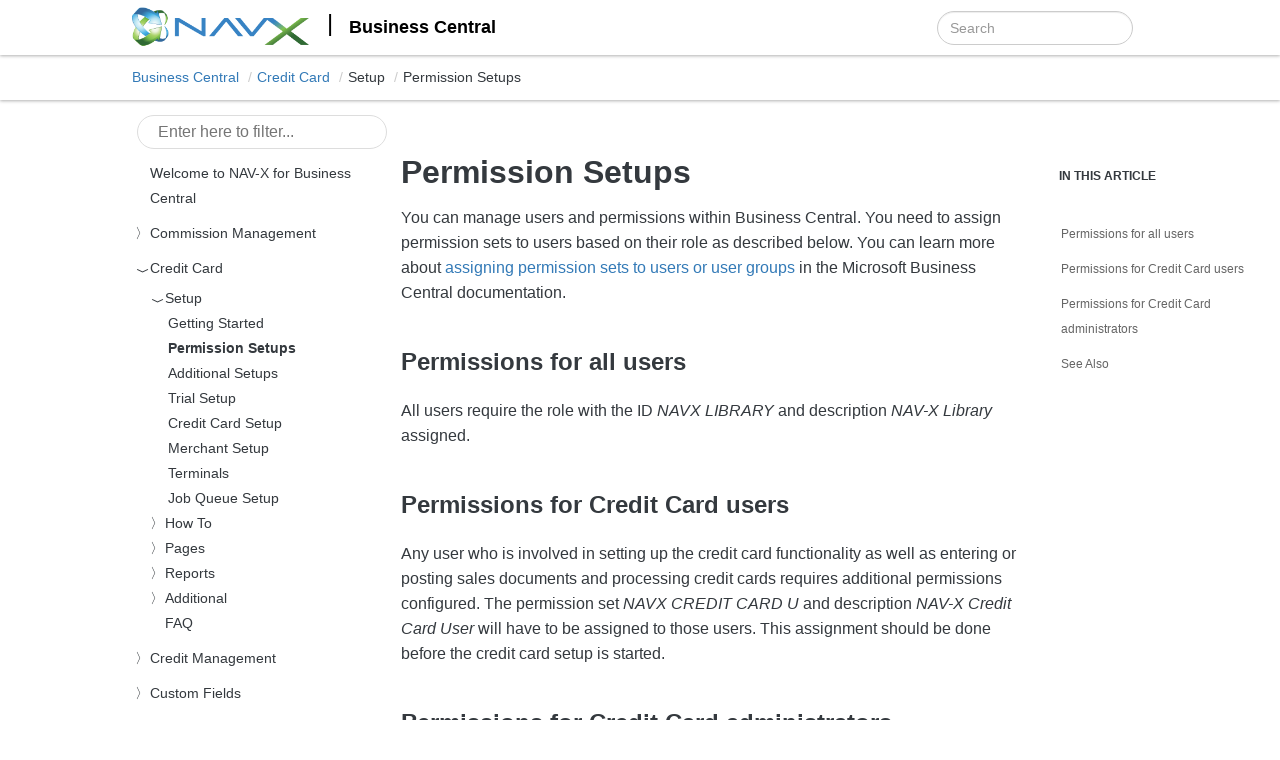

--- FILE ---
content_type: text/html
request_url: https://docs.nav-x.com/en/business-central/creditcard/permission-setups.html
body_size: 2993
content:
<!DOCTYPE html>
<!--[if IE]><![endif]-->
<html>
  
  <head>
    <meta charset="utf-8">
    <meta http-equiv="X-UA-Compatible" content="IE=edge,chrome=1">
    <title>Permission Setups | NAV-X Docs </title>
    <meta name="viewport" content="width=device-width">
    <meta name="title" content="Permission Setups | NAV-X Docs ">
    <meta name="generator" content="docfx 2.59.4.0">
    
    <link rel="shortcut icon" href="../..//images/navx.ico">
    <link rel="preload" href="../../styles/search-worker.js" as="script">
    <link rel="stylesheet" href="../../styles/docfx.vendor.css">
    <link rel="stylesheet" href="../../styles/docfx.css">
    <link rel="stylesheet" href="../../styles/main.css">
    <link href="https://fonts.googleapis.com/css?family=Roboto" rel="stylesheet"> 
    <meta property="docfx:navrel" content="../../toc.html">
    <meta property="docfx:tocrel" content="../toc.html">
    
    <meta property="docfx:rel" content="../../">
    
    <link ref="alternate" hreflang="en" href="https://docs.nav-x.com/en/business-central/creditcard/permission-setups.html">
    <link ref="alternate" hreflang="x-default" href="https://docs.nav-x.com/en/locale/">
    <link rel="canonical" href="https://docs.nav-x.com/en/business-central/creditcard/permission-setups.html">
  </head>
  <body data-spy="scroll" data-target="#affix" data-offset="120" lang="en">
    <div id="wrapper">
      <header>
            
            <nav id="autocollapse" class="navbar navbar-inverse ng-scope" role="navigation">
              <div class="container">
                <div class="navbar-header">
                  <button type="button" class="navbar-toggle" data-toggle="collapse" data-target="#navbar">
                    <span class="sr-only">Toggle navigation</span>
                    <span class="icon-bar"></span>
                    <span class="icon-bar"></span>
                    <span class="icon-bar"></span>
                  </button>
                  
                  <a class="navbar-brand" href="../../index.html">
                    <img id="logo" class="svg" src="../..//images/NAV-X-logo.png" alt="">
                  </a>
                </div>
                <div class="collapse navbar-collapse" id="navbar">
                  <form class="navbar-form navbar-right" role="search" id="search">
                    <div class="form-group">
                      <input type="text" class="form-control input" id="search-query" placeholder="Search" autocomplete="off">
                    </div>
                  </form>
                </div>
              </div>
            </nav>
        
        <div class="subnav navbar navbar-default">
          <div class="container hide-when-search" id="breadcrumb">
            <ul class="breadcrumb">
              <li></li>
            </ul>
          </div>
        </div>
      </header>
      <div class="container body-content">
        
        <div id="search-results">
          <div class="search-list"></div>
          <div class="sr-items">
            <p><i class="glyphicon glyphicon-refresh index-loading"></i></p>
          </div>
          <ul id="pagination"></ul>
        </div>
      </div>
      <div role="main" class="container body-content hide-when-search">
        
        <div class="sidenav hide-when-search is-one-third-tablet is-one-quarter-desktop">
          <a class="btn toc-toggle collapse" data-toggle="collapse" href="#sidetoggle" aria-expanded="false" aria-controls="sidetoggle">Show / Hide Table of Contents</a>
          <div class="sidetoggle collapse" id="sidetoggle">
            <div id="sidetoc" class="is-one-third-tablet is-one-quarter-desktop"></div>
          </div>
        </div>
        <div class="article row grid-right">
          <div class="col-md-10">
            <article class="content wrap" id="_content" data-uid="">
<h1 id="permission-setups">Permission Setups</h1>

<p>You can manage users and permissions within Business Central. You need to assign permission sets to users based on their role as described below. You can learn more about <a href="https://docs.microsoft.com/en-us/dynamics365/business-central/ui-how-users-permissions#to-assign-permission-sets-to-users-or-user-groups">assigning permission sets to users or user groups</a> in the Microsoft Business Central documentation.</p>
<h2 id="permissions-for-all-users">Permissions for all users</h2>
<p>All users require the role with the ID <em>NAVX LIBRARY</em> and description <em>NAV-X Library</em> assigned.</p>
<h2 id="permissions-for-credit-card-users">Permissions for Credit Card users</h2>
<p>Any user who is involved in setting up the credit card functionality as well as entering or posting sales documents and processing credit cards requires additional permissions configured. The permission set <em>NAVX CREDIT CARD U</em> and description <em>NAV-X Credit Card User</em> will have to be assigned to those users. This assignment should be done before the credit card setup is started.</p>
<h2 id="permissions-for-credit-card-administrators">Permissions for Credit Card administrators</h2>
<p>Any user involved in setting up the credit card functionality requires an additional permission set configured. The permission set <em>NAVX CREDIT CARD S</em> and description <em>NAV-X Credit Card Super</em> has to be assigned to those users. This assignment should be done before the credit card setup is started.</p>
<h2 id="see-also">See Also</h2>
<ul>
<li><a href="https://docs.microsoft.com/en-us/dynamics365/business-central/ui-how-users-permissions">Managing Users and Permissions</a></li>
</ul>
</article>
            <section class="feedback-section position-relative" data-bi-name="feedback-section">
              <h2 id="feedback" class="title is-3 margin-top-sm">Feedback</h2>
              <div class="alert choose-feedback-type">
              <p id="send-feedback-about">Submit and view feedback for</p>
                <div class="choose-feedback-buttons margin-top-xs">
                  <a class="button feedback-type-product margin-bottom-xxs github-link" aria-label="Send feedback about this page" data-bi-name="create-issue-on-github" href="https://github.com/nav-x-llc/nav-x-docs/issues/new?title=&body=%0A%0A%5BEnter%20feedback%20here%5D%0A%0A%0A---%0A%23%23%23%23%20Document%20Details%0A%0A%E2%9A%A0%20*Do%20not%20edit%20this%20section.%20It%20is%20required%20for%20docs.nav-x.com%20%E2%9E%9F%20GitHub%20issue%20linking.*%0A%0A*%20Content%20Source:%20business-central/creditcard/permission-setups.html%0A*%20Language:%20en">
                    <span>This page</span>
                  </a>
                </div>
              </div>
            </section>
          </div>
          
          <div class="hidden-sm col-md-2" role="complementary">
            <div class="sideaffix">
              <nav class="bs-docs-sidebar hidden-print hidden-xs hidden-sm affix" id="affix">
              <!-- <p><a class="back-to-top" href="#top">Back to top</a><p> -->
              </nav>
            </div>
          </div>
        </div>
      </div>
      
      <footer>
        <div class="grad-bottom"></div>
        <div class="footer">
          <div class="container">
            <span class="pull-right">
              Copyright &copy; 2022-2025 by NAV-X LLC&nbsp;&nbsp;&nbsp;|&nbsp;&nbsp;
              <a id="back-to-top-footer" href="#top">Back to top</a>
            </span>
            <span>
              <a class="locale" href="/en/locale?target=https://docs.nav-x.com/en/business-central/creditcard/permission-setups.html">English</a>
            </span></div>
        </div>
      </footer>
    </div>
    
    <script type="text/javascript" src="../../styles/docfx.vendor.js"></script>
    <script type="text/javascript" src="../../styles/docfx.js"></script>
    <script type="text/javascript" src="../../styles/main.js"></script>
  </body>
</html>


--- FILE ---
content_type: text/html
request_url: https://docs.nav-x.com/en/toc.html
body_size: 703
content:

<div id="sidetoggle">
  <div class="position_is_relative">
    <div class="sidefilter back" id="sidefilter">
      <form class="toc-filter">
        <span class="glyphicon glyphicon-filter filter-icon"></span>
        <input type="text" class="input" id="toc_filter_input" placeholder="Enter here to filter..." onkeypress="if(event.keyCode==13) {return false;}">
		<ul class="autocomplete-suggestions has-margin-none is-vertically-scrollable hide" id="suggestsearch-listbox">
		  <li class="autocomplete-suggestion">
     		<span id="suggestsearch" class="is-block is-size-7 has-padding-left-small has-padding-right-small has-text-primary x-hidden-focus">
	    	  Search for "%1" in all %2 documentation
		    </span>
		  </li>
		</ul>
      </form>
    </div>
    <div class="sidetoc">
      <div class="toc" id="toc">
          
          <ul class="nav level1">
                <li class="tree-item">
                    <a href="business-central/index.html" name="business-central/toc.html" title="Business Central"><span class="link-text">Business Central</span></a>
                </li>
          </ul>
      </div>
    </div>
  </div>
</div>

--- FILE ---
content_type: text/html
request_url: https://docs.nav-x.com/en/business-central/toc.html
body_size: 6873
content:

<div id="sidetoggle">
  <div class="position_is_relative">
    <div class="sidefilter back" id="sidefilter">
      <form class="toc-filter">
        <span class="glyphicon glyphicon-filter filter-icon"></span>
        <input type="text" class="input" id="toc_filter_input" placeholder="Enter here to filter..." onkeypress="if(event.keyCode==13) {return false;}">
		<ul class="autocomplete-suggestions has-margin-none is-vertically-scrollable hide" id="suggestsearch-listbox">
		  <li class="autocomplete-suggestion">
     		<span id="suggestsearch" class="is-block is-size-7 has-padding-left-small has-padding-right-small has-text-primary x-hidden-focus">
	    	  Search for "%1" in all %2 documentation
		    </span>
		  </li>
		</ul>
      </form>
    </div>
    <div class="sidetoc">
      <div class="toc" id="toc">
          
          <ul class="nav level1">
                <li class="tree-item">
                    <a href="index.html" name="" title="Welcome to NAV-X for Business Central"><span class="link-text">Welcome to NAV-X for Business Central</span></a>
                </li>
                <li class="tree-item">
                    <span class="expand-stub"></span>
                    <a href="Commissions/index.html" name="" title="Commission Management"><span class="link-text">Commission Management</span></a>
                    
                    <ul class="nav level2">
                          <li class="tree-item">
                              <span class="expand-stub"></span>
                              <a><span class="link-text">Setup</span></a>
                              
                              <ul class="nav level3">
                                    <li class="tree-item">
                                        <a href="Commissions/getting-started.html" name="" title="Getting Started"><span class="link-text">Getting Started</span></a>
                                    </li>
                                    <li class="tree-item">
                                        <a href="Commissions/permission-setups.html" name="" title="Permission Setups"><span class="link-text">Permission Setups</span></a>
                                    </li>
                                    <li class="tree-item">
                                        <a href="Commissions/additional-setups.html" name="" title="Additional Setups"><span class="link-text">Additional Setups</span></a>
                                    </li>
                                    <li class="tree-item">
                                        <a href="Commissions/commission-setup.html" name="" title="Commission Setup"><span class="link-text">Commission Setup</span></a>
                                    </li>
                                    <li class="tree-item">
                                        <a href="Commissions/job-queue-setup.html" name="" title="Job Queue Setup"><span class="link-text">Job Queue Setup</span></a>
                                    </li>
                                    <li class="tree-item">
                                        <a href="Commissions/salesperson-setup.html" name="" title="Salesperson Setup"><span class="link-text">Salesperson Setup</span></a>
                                    </li>
                                    <li class="tree-item">
                                        <a href="Commissions/customer-setup.html" name="" title="Customer Setup"><span class="link-text">Customer Setup</span></a>
                                    </li>
                                    <li class="tree-item">
                                        <a href="Commissions/item-setup.html" name="" title="Item Setup"><span class="link-text">Item Setup</span></a>
                                    </li>
                                    <li class="tree-item">
                                        <a href="Commissions/item-category-setup.html" name="" title="Item Category Setup"><span class="link-text">Item Category Setup</span></a>
                                    </li>
                                    <li class="tree-item">
                                        <a href="Commissions/resource-setup.html" name="" title="Resource Setup"><span class="link-text">Resource Setup</span></a>
                                    </li>
                                    <li class="tree-item">
                                        <a href="Commissions/resource-group-setup.html" name="" title="Resource Group Setup"><span class="link-text">Resource Group Setup</span></a>
                                    </li>
                                    <li class="tree-item">
                                        <a href="Commissions/gl-account-setup.html" name="" title="G/L Account Setup"><span class="link-text">G/L Account Setup</span></a>
                                    </li>
                                    <li class="tree-item">
                                        <a href="Commissions/item-charge-setup.html" name="" title="Item Charge Setup"><span class="link-text">Item Charge Setup</span></a>
                                    </li>
                                    <li class="tree-item">
                                        <a href="Commissions/commission-rate-setup.html" name="" title="Commission Rate Setup"><span class="link-text">Commission Rate Setup</span></a>
                                    </li>
                              </ul>
                          </li>
                          <li class="tree-item">
                              <span class="expand-stub"></span>
                              <a><span class="link-text">How To</span></a>
                              
                              <ul class="nav level3">
                                    <li class="tree-item">
                                        <a href="Commissions/how-to-setup-default-commission-splits.html" name="" title="Setup default commission splits"><span class="link-text">Setup default commission splits</span></a>
                                    </li>
                                    <li class="tree-item">
                                        <a href="Commissions/how-to-process-sales-documents.html" name="" title="Process Sales Documents"><span class="link-text">Process Sales Documents</span></a>
                                    </li>
                                    <li class="tree-item">
                                        <a href="Commissions/how-to-process-promotional-commissions.html" name="" title="Promotional Commissions"><span class="link-text">Promotional Commissions</span></a>
                                    </li>
                                    <li class="tree-item">
                                        <a href="Commissions/how-to-month-end-process.html" name="" title="Month End Process"><span class="link-text">Month End Process</span></a>
                                    </li>
                                    <li class="tree-item">
                                        <a href="Commissions/how-to-manager-commission.html" name="" title="Manager Commissions"><span class="link-text">Manager Commissions</span></a>
                                    </li>
                                    <li class="tree-item">
                                        <a href="Commissions/how-to-billable-time.html" name="" title="Calculate Commissions on Billable Time"><span class="link-text">Calculate Commissions on Billable Time</span></a>
                                    </li>
                                    <li class="tree-item">
                                        <a href="Commissions/how-to-review-commission-reports.html" name="" title="Review Commission Reports"><span class="link-text">Review Commission Reports</span></a>
                                    </li>
                                    <li class="tree-item">
                                        <a href="Commissions/how-to-manually-adjust-commissions.html" name="" title="Manually Adjust Commissions"><span class="link-text">Manually Adjust Commissions</span></a>
                                    </li>
                                    <li class="tree-item">
                                        <a href="Commissions/how-to-import-commissions.html" name="" title="Import Commissions"><span class="link-text">Import Commissions</span></a>
                                    </li>
                                    <li class="tree-item">
                                        <a href="Commissions/how-to-product-tour.html" name="" title="Product Tour"><span class="link-text">Product Tour</span></a>
                                    </li>
                              </ul>
                          </li>
                          <li class="tree-item">
                              <span class="expand-stub"></span>
                              <a><span class="link-text">Pages</span></a>
                              
                              <ul class="nav level3">
                                    <li class="tree-item">
                                        <a href="Commissions/page-commission-setup.html" name="" title="Commission Setup"><span class="link-text">Commission Setup</span></a>
                                    </li>
                                    <li class="tree-item">
                                        <a href="Commissions/page-commission-group.html" name="" title="Commission Group"><span class="link-text">Commission Group</span></a>
                                    </li>
                                    <li class="tree-item">
                                        <a href="Commissions/page-commission-rates.html" name="" title="Commission Rate"><span class="link-text">Commission Rate</span></a>
                                    </li>
                                    <li class="tree-item">
                                        <a href="Commissions/page-commission-types.html" name="" title="Commission Types"><span class="link-text">Commission Types</span></a>
                                    </li>
                                    <li class="tree-item">
                                        <a href="Commissions/page-commission-sales-commission.html" name="" title="Sales Commission"><span class="link-text">Sales Commission</span></a>
                                    </li>
                                    <li class="tree-item">
                                        <a href="Commissions/page-posted-sales-commission.html" name="" title="Posted Sales Commission"><span class="link-text">Posted Sales Commission</span></a>
                                    </li>
                                    <li class="tree-item">
                                        <a href="Commissions/page-associated-salespeople.html" name="" title="Associated Salespeople"><span class="link-text">Associated Salespeople</span></a>
                                    </li>
                                    <li class="tree-item">
                                        <a href="Commissions/page-manager-amounts.html" name="" title="Manager Commission"><span class="link-text">Manager Commission</span></a>
                                    </li>
                                    <li class="tree-item">
                                        <a href="Commissions/page-commission-salesperson-split.html" name="" title="Salesperson Split"><span class="link-text">Salesperson Split</span></a>
                                    </li>
                                    <li class="tree-item">
                                        <a href="Commissions/page-posted-commission-salesperson-split.html" name="" title="Posted Salesperson Split"><span class="link-text">Posted Salesperson Split</span></a>
                                    </li>
                                    <li class="tree-item">
                                        <a href="Commissions/page-commission-split-mapping.html" name="" title="Commission Split Mappings"><span class="link-text">Commission Split Mappings</span></a>
                                    </li>
                                    <li class="tree-item">
                                        <a href="Commissions/page-commission-journal.html" name="" title="Commission Journals"><span class="link-text">Commission Journals</span></a>
                                    </li>
                                    <li class="tree-item">
                                        <a href="Commissions/page-commission-register.html" name="" title="Commission Registers"><span class="link-text">Commission Registers</span></a>
                                    </li>
                                    <li class="tree-item">
                                        <a href="Commissions/page-commission-ledger-entries.html" name="" title="Commission Ledger Entries"><span class="link-text">Commission Ledger Entries</span></a>
                                    </li>
                                    <li class="tree-item">
                                        <a href="Commissions/page-reduced-days-overdue.html" name="" title="Reduced Days Overdue Commissions"><span class="link-text">Reduced Days Overdue Commissions</span></a>
                                    </li>
                                    <li class="tree-item">
                                        <a href="Commissions/page-salesperson-group.html" name="" title="Salesperson Groups"><span class="link-text">Salesperson Groups</span></a>
                                    </li>
                                    <li class="tree-item">
                                        <a href="Commissions/page-journal-commission.html" name="" title="Journal Commissions"><span class="link-text">Journal Commissions</span></a>
                                    </li>
                              </ul>
                          </li>
                          <li class="tree-item">
                              <span class="expand-stub"></span>
                              <a><span class="link-text">Reports</span></a>
                              
                              <ul class="nav level3">
                                    <li class="tree-item">
                                        <a href="Commissions/report-commission.html" name="" title="Commissions by Salesperson"><span class="link-text">Commissions by Salesperson</span></a>
                                    </li>
                                    <li class="tree-item">
                                        <a href="Commissions/report-post-commission-to-gl.html" name="" title="Post Commission to G/L"><span class="link-text">Post Commission to G/L</span></a>
                                    </li>
                                    <li class="tree-item">
                                        <a href="Commissions/report-process-commission.html" name="" title="Process Commission"><span class="link-text">Process Commission</span></a>
                                    </li>
                                    <li class="tree-item">
                                        <a href="Commissions/report-recalculate-sales-document-commissions.html" name="" title="Recalculate Sales Document Commissions"><span class="link-text">Recalculate Sales Document Commissions</span></a>
                                    </li>
                                    <li class="tree-item">
                                        <a href="Commissions/report-recalculate-posted-sales-document-commissions.html" name="" title="Recalculate Posted Sales Document Commissions"><span class="link-text">Recalculate Posted Sales Document Commissions</span></a>
                                    </li>
                              </ul>
                          </li>
                          <li class="tree-item">
                              <span class="expand-stub"></span>
                              <a><span class="link-text">Developer</span></a>
                              
                              <ul class="nav level3">
                                    <li class="tree-item">
                                        <a href="Commissions/power-bi.html" name="" title="Power BI"><span class="link-text">Power BI</span></a>
                                    </li>
                                    <li class="tree-item">
                                        <a href="Commissions/develop-custom-rates.html" name="" title="Custom Rates"><span class="link-text">Custom Rates</span></a>
                                    </li>
                                    <li class="tree-item">
                                        <a href="Commissions/develop-custom-fields-in-ledger-entries.html" name="" title="Custom Fields in Ledger Entries"><span class="link-text">Custom Fields in Ledger Entries</span></a>
                                    </li>
                              </ul>
                          </li>
                          <li class="tree-item">
                              <span class="expand-stub"></span>
                              <a><span class="link-text">Additional</span></a>
                              
                              <ul class="nav level3">
                                    <li class="tree-item">
                                        <a href="Commissions/release-notes.html" name="" title="Release Notes"><span class="link-text">Release Notes</span></a>
                                    </li>
                              </ul>
                          </li>
                          <li class="tree-item">
                              <a href="Commissions/faq-index.html" name="" title="FAQ"><span class="link-text">FAQ</span></a>
                          </li>
                    </ul>
                </li>
                <li class="tree-item">
                    <span class="expand-stub"></span>
                    <a href="creditcard/index.html" name="" title="Credit Card"><span class="link-text">Credit Card</span></a>
                    
                    <ul class="nav level2">
                          <li class="tree-item">
                              <span class="expand-stub"></span>
                              <a><span class="link-text">Setup</span></a>
                              
                              <ul class="nav level3">
                                    <li class="tree-item">
                                        <a href="creditcard/getting-started.html" name="" title="Getting Started"><span class="link-text">Getting Started</span></a>
                                    </li>
                                    <li class="tree-item">
                                        <a href="creditcard/permission-setups.html" name="" title="Permission Setups"><span class="link-text">Permission Setups</span></a>
                                    </li>
                                    <li class="tree-item">
                                        <a href="creditcard/additional-setups.html" name="" title="Additional Setups"><span class="link-text">Additional Setups</span></a>
                                    </li>
                                    <li class="tree-item">
                                        <a href="creditcard/trial-setup.html" name="" title="Trial Setup"><span class="link-text">Trial Setup</span></a>
                                    </li>
                                    <li class="tree-item">
                                        <a href="creditcard/credit-card-setup.html" name="" title="Credit Card Setup"><span class="link-text">Credit Card Setup</span></a>
                                    </li>
                                    <li class="tree-item">
                                        <a href="creditcard/merchant-setup.html" name="" title="Merchant Setup"><span class="link-text">Merchant Setup</span></a>
                                    </li>
                                    <li class="tree-item">
                                        <a href="creditcard/terminal-setup.html" name="" title="Terminals"><span class="link-text">Terminals</span></a>
                                    </li>
                                    <li class="tree-item">
                                        <a href="creditcard/job-queue-setup.html" name="" title="Job Queue Setup"><span class="link-text">Job Queue Setup</span></a>
                                    </li>
                              </ul>
                          </li>
                          <li class="tree-item">
                              <span class="expand-stub"></span>
                              <a><span class="link-text">How To</span></a>
                              
                              <ul class="nav level3">
                                    <li class="tree-item">
                                        <a href="creditcard/how-to-credit-card-customers.html" name="" title="Credit Card Customers"><span class="link-text">Credit Card Customers</span></a>
                                    </li>
                                    <li class="tree-item">
                                        <a href="creditcard/how-to-enter-new-bank-accounts.html" name="" title="Enter new Bank Accounts"><span class="link-text">Enter new Bank Accounts</span></a>
                                    </li>
                                    <li class="tree-item">
                                        <a href="creditcard/how-to-enter-new-credit-cards.html" name="" title="Enter new Credit Cards"><span class="link-text">Enter new Credit Cards</span></a>
                                    </li>
                                    <li class="tree-item">
                                        <a href="creditcard/how-to-sales-order-processing.html" name="" title="Sales Order Processing"><span class="link-text">Sales Order Processing</span></a>
                                    </li>
                                    <li class="tree-item">
                                        <a href="creditcard/how-to-pay-posted-invoices.html" name="" title="Pay Posted Invoices"><span class="link-text">Pay Posted Invoices</span></a>
                                    </li>
                                    <li class="tree-item">
                                        <a href="creditcard/how-to-payment-on-account.html" name="" title="Payment on Account"><span class="link-text">Payment on Account</span></a>
                                    </li>
                                    <li class="tree-item">
                                        <a href="creditcard/how-to-credit-card-refunds.html" name="" title="Credit Card Refunds"><span class="link-text">Credit Card Refunds</span></a>
                                    </li>
                                    <li class="tree-item">
                                        <a href="creditcard/how-to-using-terminals.html" name="" title="Using Terminals"><span class="link-text">Using Terminals</span></a>
                                    </li>
                                    <li class="tree-item">
                                        <a href="creditcard/how-to-customize-notifications.html" name="" title="Customize Notifications"><span class="link-text">Customize Notifications</span></a>
                                    </li>
                              </ul>
                          </li>
                          <li class="tree-item">
                              <span class="expand-stub"></span>
                              <a><span class="link-text">Pages</span></a>
                              
                              <ul class="nav level3">
                                    <li class="tree-item">
                                        <a href="creditcard/page-credit-card-setup.html" name="" title="Credit Card Setup"><span class="link-text">Credit Card Setup</span></a>
                                    </li>
                                    <li class="tree-item">
                                        <a href="creditcard/page-credit-card.html" name="" title="Credit Card"><span class="link-text">Credit Card</span></a>
                                    </li>
                                    <li class="tree-item">
                                        <a href="creditcard/page-authorize-credit-card.html" name="" title="Authorize or Charge Credit Card"><span class="link-text">Authorize or Charge Credit Card</span></a>
                                    </li>
                                    <li class="tree-item">
                                        <a href="creditcard/page-credit-card-types.html" name="" title="Account Types"><span class="link-text">Account Types</span></a>
                                    </li>
                                    <li class="tree-item">
                                        <a href="creditcard/page-credit-card-commodity.html" name="" title="Commodities"><span class="link-text">Commodities</span></a>
                                    </li>
                                    <li class="tree-item">
                                        <a href="creditcard/page-enter-security-code.html" name="" title="Enter Security Code"><span class="link-text">Enter Security Code</span></a>
                                    </li>
                                    <li class="tree-item">
                                        <a href="creditcard/page-credit-card-merchant.html" name="" title="Merchant Setup"><span class="link-text">Merchant Setup</span></a>
                                    </li>
                                    <li class="tree-item">
                                        <a href="creditcard/page-credit-card-new-terminal-wizard.html" name="" title="New Terminal Wizard"><span class="link-text">New Terminal Wizard</span></a>
                                    </li>
                                    <li class="tree-item">
                                        <a href="creditcard/page-credit-card-terminal-pairing.html" name="" title="Terminal Pairing"><span class="link-text">Terminal Pairing</span></a>
                                    </li>
                                    <li class="tree-item">
                                        <a href="creditcard/page-credit-card-source-keys.html" name="" title="Source Keys"><span class="link-text">Source Keys</span></a>
                                    </li>
                                    <li class="tree-item">
                                        <a href="creditcard/page-credit-card-report-selections.html" name="" title="Report Selections - Credit Card"><span class="link-text">Report Selections - Credit Card</span></a>
                                    </li>
                                    <li class="tree-item">
                                        <a href="creditcard/page-credit-card-email-receipts.html" name="" title="Payment Receipts"><span class="link-text">Payment Receipts</span></a>
                                    </li>
                                    <li class="tree-item">
                                        <a href="creditcard/page-transaction-entries.html" name="" title="Transaction Entries"><span class="link-text">Transaction Entries</span></a>
                                    </li>
                                    <li class="tree-item">
                                        <a href="creditcard/page-terminal.html" name="" title="Terminal"><span class="link-text">Terminal</span></a>
                                    </li>
                              </ul>
                          </li>
                          <li class="tree-item">
                              <span class="expand-stub"></span>
                              <a><span class="link-text">Reports</span></a>
                              
                              <ul class="nav level3">
                                    <li class="tree-item">
                                        <a href="creditcard/report-credit-card-payment-import.html" name="" title="Credit Card Payment Import"><span class="link-text">Credit Card Payment Import</span></a>
                                    </li>
                                    <li class="tree-item">
                                        <a href="creditcard/report-credit-card-purge-for-sandbox.html" name="" title="Credit Card Purge Data for Sandbox"><span class="link-text">Credit Card Purge Data for Sandbox</span></a>
                                    </li>
                                    <li class="tree-item">
                                        <a href="creditcard/report-payment-method-import.html" name="" title="Payment Method Import"><span class="link-text">Payment Method Import</span></a>
                                    </li>
                                    <li class="tree-item">
                                        <a href="creditcard/report-posted-sales-invoices-credit-card.html" name="" title="Process Posted Sales Invoices Credit Card"><span class="link-text">Process Posted Sales Invoices Credit Card</span></a>
                                    </li>
                                    <li class="tree-item">
                                        <a href="creditcard/report-sales-document-credit-card-transactions.html" name="" title="Process Sales Document Credit Card Transactions"><span class="link-text">Process Sales Document Credit Card Transactions</span></a>
                                    </li>
                                    <li class="tree-item">
                                        <a href="creditcard/report-validate-credit-card-customer-merchant-mapping.html" name="" title="Validate Credit Card Customer Merchant Mapping"><span class="link-text">Validate Credit Card Customer Merchant Mapping</span></a>
                                    </li>
                              </ul>
                          </li>
                          <li class="tree-item">
                              <span class="expand-stub"></span>
                              <a><span class="link-text">Additional</span></a>
                              
                              <ul class="nav level3">
                                    <li class="tree-item">
                                        <a href="creditcard/shortcuts.html" name="" title="Shortcuts"><span class="link-text">Shortcuts</span></a>
                                    </li>
                                    <li class="tree-item">
                                        <a href="creditcard/release-notes.html" name="" title="Release Notes"><span class="link-text">Release Notes</span></a>
                                    </li>
                                    <li class="tree-item">
                                        <a href="creditcard/release-plan.html" name="" title="Release Plan"><span class="link-text">Release Plan</span></a>
                                    </li>
                              </ul>
                          </li>
                          <li class="tree-item">
                              <a href="creditcard/faq-index.html" name="" title="FAQ"><span class="link-text">FAQ</span></a>
                          </li>
                    </ul>
                </li>
                <li class="tree-item">
                    <span class="expand-stub"></span>
                    <a href="credit-management/index.html" name="" title="Credit Management"><span class="link-text">Credit Management</span></a>
                    
                    <ul class="nav level2">
                          <li class="tree-item">
                              <span class="expand-stub"></span>
                              <a><span class="link-text">Setup</span></a>
                              
                              <ul class="nav level3">
                                    <li class="tree-item">
                                        <a href="credit-management/getting-started.html" name="" title="Getting Started"><span class="link-text">Getting Started</span></a>
                                    </li>
                                    <li class="tree-item">
                                        <a href="credit-management/permission-setups.html" name="" title="Permission Setups"><span class="link-text">Permission Setups</span></a>
                                    </li>
                                    <li class="tree-item">
                                        <a href="credit-management/additional-setups.html" name="" title="Additional Setups"><span class="link-text">Additional Setups</span></a>
                                    </li>
                              </ul>
                          </li>
                          <li class="tree-item">
                              <span class="expand-stub"></span>
                              <a><span class="link-text">How To</span></a>
                              
                              <ul class="nav level3">
                                    <li class="tree-item">
                                        <a href="credit-management/how-to-configure-customers.html" name="" title="Configure Customers"><span class="link-text">Configure Customers</span></a>
                                    </li>
                                    <li class="tree-item">
                                        <a href="credit-management/how-to-process-sales-orders.html" name="" title="Process Sales Orders"><span class="link-text">Process Sales Orders</span></a>
                                    </li>
                                    <li class="tree-item">
                                        <a href="credit-management/how-to-approve-sales-orders.html" name="" title="Approve Sales Orders"><span class="link-text">Approve Sales Orders</span></a>
                                    </li>
                              </ul>
                          </li>
                          <li class="tree-item">
                              <span class="expand-stub"></span>
                              <a><span class="link-text">Pages</span></a>
                              
                              <ul class="nav level3">
                                    <li class="tree-item">
                                        <a href="credit-management/page-credit-management-setup.html" name="" title="Credit Management Setup"><span class="link-text">Credit Management Setup</span></a>
                                    </li>
                              </ul>
                          </li>
                          <li class="tree-item">
                              <span class="expand-stub"></span>
                              <a><span class="link-text">Additional</span></a>
                              
                              <ul class="nav level3">
                                    <li class="tree-item">
                                        <a href="credit-management/release-notes.html" name="" title="Release Notes"><span class="link-text">Release Notes</span></a>
                                    </li>
                              </ul>
                          </li>
                          <li class="tree-item">
                              <a href="credit-management/faq-index.html" name="" title="FAQ"><span class="link-text">FAQ</span></a>
                          </li>
                    </ul>
                </li>
                <li class="tree-item">
                    <span class="expand-stub"></span>
                    <a href="custom-fields/index.html" name="" title="Custom Fields"><span class="link-text">Custom Fields</span></a>
                    
                    <ul class="nav level2">
                          <li class="tree-item">
                              <span class="expand-stub"></span>
                              <a><span class="link-text">Setup</span></a>
                              
                              <ul class="nav level3">
                                    <li class="tree-item">
                                        <a href="custom-fields/getting-started.html" name="" title="Getting Started"><span class="link-text">Getting Started</span></a>
                                    </li>
                                    <li class="tree-item">
                                        <a href="custom-fields/permission-setups.html" name="" title="Permission Setups"><span class="link-text">Permission Setups</span></a>
                                    </li>
                                    <li class="tree-item">
                                        <a href="custom-fields/trial-setup.html" name="" title="Trial Setup"><span class="link-text">Trial Setup</span></a>
                                    </li>
                              </ul>
                          </li>
                          <li class="tree-item">
                              <span class="expand-stub"></span>
                              <a><span class="link-text">Pages</span></a>
                              
                              <ul class="nav level3">
                                    <li class="tree-item">
                                        <a href="custom-fields/page-customfield-definitions.html" name="" title="Custom Fields Definitions"><span class="link-text">Custom Fields Definitions</span></a>
                                    </li>
                                    <li class="tree-item">
                                        <a href="custom-fields/page-customfield-copy-to.html" name="" title="Custom Fields Copy To"><span class="link-text">Custom Fields Copy To</span></a>
                                    </li>
                                    <li class="tree-item">
                                        <a href="custom-fields/page-customfield-lookup.html" name="" title="Custom Fields Lookup"><span class="link-text">Custom Fields Lookup</span></a>
                                    </li>
                                    <li class="tree-item">
                                        <a href="custom-fields/page-customfield-report-fields.html" name="" title="Custom Fields Report Fields"><span class="link-text">Custom Fields Report Fields</span></a>
                                    </li>
                                    <li class="tree-item">
                                        <a href="custom-fields/page-customfield-setup.html" name="" title="Custom Fields Setup"><span class="link-text">Custom Fields Setup</span></a>
                                    </li>
                                    <li class="tree-item">
                                        <a href="custom-fields/page-customfield-translations.html" name="" title="Custom Fields Translations"><span class="link-text">Custom Fields Translations</span></a>
                                    </li>
                                    <li class="tree-item">
                                        <a href="custom-fields/page-customfield-custom-values.html" name="" title="Custom Fields Values"><span class="link-text">Custom Fields Values</span></a>
                                    </li>
                                    <li class="tree-item">
                                        <a href="custom-fields/page-customfield-visibility.html" name="" title="Custom Fields Visibility"><span class="link-text">Custom Fields Visibility</span></a>
                                    </li>
                              </ul>
                          </li>
                          <li class="tree-item">
                              <span class="expand-stub"></span>
                              <a><span class="link-text">Reports</span></a>
                              
                              <ul class="nav level3">
                                    <li class="tree-item">
                                        <a href="custom-fields/report-sales-order-status.html" name="" title="Sales Order Status"><span class="link-text">Sales Order Status</span></a>
                                    </li>
                              </ul>
                          </li>
                          <li class="tree-item">
                              <span class="expand-stub"></span>
                              <a><span class="link-text">Additional</span></a>
                              
                              <ul class="nav level3">
                                    <li class="tree-item">
                                        <a href="custom-fields/release-notes.html" name="" title="Release Notes"><span class="link-text">Release Notes</span></a>
                                    </li>
                              </ul>
                          </li>
                          <li class="tree-item">
                              <a href="custom-fields/faq-index.html" name="" title="FAQ"><span class="link-text">FAQ</span></a>
                          </li>
                    </ul>
                </li>
                <li class="tree-item">
                    <span class="expand-stub"></span>
                    <a href="integration-framework/index.html" name="" title="Integration Framework"><span class="link-text">Integration Framework</span></a>
                    
                    <ul class="nav level2">
                          <li class="tree-item">
                              <span class="expand-stub"></span>
                              <a><span class="link-text">Setup</span></a>
                              
                              <ul class="nav level3">
                                    <li class="tree-item">
                                        <a href="integration-framework/getting-started.html" name="" title="Getting Started"><span class="link-text">Getting Started</span></a>
                                    </li>
                                    <li class="tree-item">
                                        <a href="integration-framework/permission-setups.html" name="" title="Permission Setups"><span class="link-text">Permission Setups</span></a>
                                    </li>
                                    <li class="tree-item">
                                        <a href="integration-framework/trial-setup.html" name="" title="Trial Setup"><span class="link-text">Trial Setup</span></a>
                                    </li>
                              </ul>
                          </li>
                          <li class="tree-item">
                              <span class="expand-stub"></span>
                              <a><span class="link-text">Pages</span></a>
                              
                              <ul class="nav level3">
                                    <li class="tree-item">
                                        <a href="integration-framework/page-integration-setup.html" name="" title="Integration Setup"><span class="link-text">Integration Setup</span></a>
                                    </li>
                                    <li class="tree-item">
                                        <a href="integration-framework/page-integrations.html" name="" title="Integrations"><span class="link-text">Integrations</span></a>
                                    </li>
                                    <li class="tree-item">
                                        <a href="integration-framework/page-integration-fields.html" name="" title="Integration Fields"><span class="link-text">Integration Fields</span></a>
                                    </li>
                                    <li class="tree-item">
                                        <a href="integration-framework/page-integration-mappings.html" name="" title="Integration Mappings"><span class="link-text">Integration Mappings</span></a>
                                    </li>
                                    <li class="tree-item">
                                        <a href="integration-framework/page-bc-intermediate.html" name="" title="Integration from Business Central"><span class="link-text">Integration from Business Central</span></a>
                                    </li>
                                    <li class="tree-item">
                                        <a href="integration-framework/page-intermediate.html" name="" title="Integration to Business Central"><span class="link-text">Integration to Business Central</span></a>
                                    </li>
                                    <li class="tree-item">
                                        <a href="integration-framework/page-integration-records.html" name="" title="Integration Records"><span class="link-text">Integration Records</span></a>
                                    </li>
                                    <li class="tree-item">
                                        <a href="integration-framework/page-integration-table.html" name="" title="Integration Tables"><span class="link-text">Integration Tables</span></a>
                                    </li>
                                    <li class="tree-item">
                                        <a href="integration-framework/page-master-table-fields.html" name="" title="Integration Table Fields"><span class="link-text">Integration Table Fields</span></a>
                                    </li>
                                    <li class="tree-item">
                                        <a href="integration-framework/page-setup.html" name="" title="Setup"><span class="link-text">Setup</span></a>
                                    </li>
                              </ul>
                          </li>
                          <li class="tree-item">
                              <span class="expand-stub"></span>
                              <a><span class="link-text">Additional</span></a>
                              
                              <ul class="nav level3">
                                    <li class="tree-item">
                                        <a href="integration-framework/release-notes.html" name="" title="Release Notes"><span class="link-text">Release Notes</span></a>
                                    </li>
                              </ul>
                          </li>
                          <li class="tree-item">
                              <a href="integration-framework/faq-index.html" name="" title="FAQ"><span class="link-text">FAQ</span></a>
                          </li>
                    </ul>
                </li>
                <li class="tree-item">
                    <span class="expand-stub"></span>
                    <a href="national-accounts/index.html" name="" title="National Accounts"><span class="link-text">National Accounts</span></a>
                    
                    <ul class="nav level2">
                          <li class="tree-item">
                              <span class="expand-stub"></span>
                              <a><span class="link-text">Setup</span></a>
                              
                              <ul class="nav level3">
                                    <li class="tree-item">
                                        <a href="national-accounts/getting-started.html" name="" title="Getting Started"><span class="link-text">Getting Started</span></a>
                                    </li>
                                    <li class="tree-item">
                                        <a href="national-accounts/permission-setups.html" name="" title="Permission Setups"><span class="link-text">Permission Setups</span></a>
                                    </li>
                                    <li class="tree-item">
                                        <a href="national-accounts/additional-setups.html" name="" title="Additional Setups"><span class="link-text">Additional Setups</span></a>
                                    </li>
                                    <li class="tree-item">
                                        <a href="national-accounts/trial-setup.html" name="" title="Trial Setup"><span class="link-text">Trial Setup</span></a>
                                    </li>
                                    <li class="tree-item">
                                        <a href="national-accounts/national-accounts-setup.html" name="" title="National Accounts Setup"><span class="link-text">National Accounts Setup</span></a>
                                    </li>
                              </ul>
                          </li>
                          <li class="tree-item">
                              <span class="expand-stub"></span>
                              <a><span class="link-text">How To</span></a>
                              
                              <ul class="nav level3">
                                    <li class="tree-item">
                                        <a href="national-accounts/how-to-create-national-accounts-customers.html" name="" title="Create a National Accounts Customer"><span class="link-text">Create a National Accounts Customer</span></a>
                                    </li>
                              </ul>
                          </li>
                          <li class="tree-item">
                              <span class="expand-stub"></span>
                              <a><span class="link-text">Pages</span></a>
                              
                              <ul class="nav level3">
                                    <li class="tree-item">
                                        <a href="national-accounts/page-national-accounts-customers.html" name="" title="National Accounts Customers"><span class="link-text">National Accounts Customers</span></a>
                                    </li>
                                    <li class="tree-item">
                                        <a href="national-accounts/page-national-accounts-hierarchies.html" name="" title="Hierarchies"><span class="link-text">Hierarchies</span></a>
                                    </li>
                                    <li class="tree-item">
                                        <a href="national-accounts/page-national-accounts-setup.html" name="" title="National Accounts Setup"><span class="link-text">National Accounts Setup</span></a>
                                    </li>
                              </ul>
                          </li>
                          <li class="tree-item">
                              <span class="expand-stub"></span>
                              <a><span class="link-text">Reports</span></a>
                              
                              <ul class="nav level3">
                                    <li class="tree-item">
                                        <a href="national-accounts/report-national-accounts-statement.html" name="" title="National Accounts Statement"><span class="link-text">National Accounts Statement</span></a>
                                    </li>
                              </ul>
                          </li>
                          <li class="tree-item">
                              <span class="expand-stub"></span>
                              <a><span class="link-text">Additional</span></a>
                              
                              <ul class="nav level3">
                                    <li class="tree-item">
                                        <a href="national-accounts/release-notes.html" name="" title="Release Notes"><span class="link-text">Release Notes</span></a>
                                    </li>
                              </ul>
                          </li>
                          <li class="tree-item">
                              <a href="national-accounts/faq-index.html" name="" title="FAQ"><span class="link-text">FAQ</span></a>
                          </li>
                    </ul>
                </li>
                <li class="tree-item">
                    <span class="expand-stub"></span>
                    <a href="opsuite/index.html" name="" title="OpSuite Integration"><span class="link-text">OpSuite Integration</span></a>
                    
                    <ul class="nav level2">
                          <li class="tree-item">
                              <span class="expand-stub"></span>
                              <a><span class="link-text">Setup</span></a>
                              
                              <ul class="nav level3">
                                    <li class="tree-item">
                                        <a href="opsuite/getting-started.html" name="" title="Getting Started"><span class="link-text">Getting Started</span></a>
                                    </li>
                                    <li class="tree-item">
                                        <a href="opsuite/permission-setups.html" name="" title="Permission Setups"><span class="link-text">Permission Setups</span></a>
                                    </li>
                                    <li class="tree-item">
                                        <a href="opsuite/additional-setups.html" name="" title="Additional Setups"><span class="link-text">Additional Setups</span></a>
                                    </li>
                                    <li class="tree-item">
                                        <a href="opsuite/job-queue-setup.html" name="" title="Job Queue Setup"><span class="link-text">Job Queue Setup</span></a>
                                    </li>
                                    <li class="tree-item">
                                        <a href="opsuite/page-gl-map.html" name="" title="General Ledger Mapping"><span class="link-text">General Ledger Mapping</span></a>
                                    </li>
                              </ul>
                          </li>
                          <li class="tree-item">
                              <span class="expand-stub"></span>
                              <a><span class="link-text">How To</span></a>
                              
                              <ul class="nav level3">
                                    <li class="tree-item">
                                        <a href="opsuite/how-to-finance.html" name="" title="Process financial summary data"><span class="link-text">Process financial summary data</span></a>
                                    </li>
                              </ul>
                          </li>
                          <li class="tree-item">
                              <span class="expand-stub"></span>
                              <a><span class="link-text">Pages</span></a>
                              
                              <ul class="nav level3">
                                    <li class="tree-item">
                                        <a href="opsuite/page-opsuite-setup.html" name="" title="OpSuite Integration Setup"><span class="link-text">OpSuite Integration Setup</span></a>
                                    </li>
                                    <li class="tree-item">
                                        <a href="opsuite/page-finance-journal.html" name="" title="Finance Journal"><span class="link-text">Finance Journal</span></a>
                                    </li>
                                    <li class="tree-item">
                                        <a href="opsuite/page-gl-map.html" name="" title="General Ledger Mapping"><span class="link-text">General Ledger Mapping</span></a>
                                    </li>
                              </ul>
                          </li>
                          <li class="tree-item">
                              <span class="expand-stub"></span>
                              <a><span class="link-text">Reports</span></a>
                              
                              <ul class="nav level3">
                                    <li class="tree-item">
                                        <a href="opsuite/report-manual-synchronization.html" name="" title="OpSuite Manual Synchronization"><span class="link-text">OpSuite Manual Synchronization</span></a>
                                    </li>
                              </ul>
                          </li>
                          <li class="tree-item">
                              <span class="expand-stub"></span>
                              <a><span class="link-text">Additional</span></a>
                              
                              <ul class="nav level3">
                                    <li class="tree-item">
                                        <a href="opsuite/release-notes.html" name="" title="Release Notes"><span class="link-text">Release Notes</span></a>
                                    </li>
                              </ul>
                          </li>
                          <li class="tree-item">
                              <a href="opsuite/faq-index.html" name="" title="FAQ"><span class="link-text">FAQ</span></a>
                          </li>
                    </ul>
                </li>
                <li class="tree-item">
                    <span class="expand-stub"></span>
                    <a href="productivity/index.html" name="" title="Productivity by NAV-X"><span class="link-text">Productivity by NAV-X</span></a>
                    
                    <ul class="nav level2">
                          <li class="tree-item">
                              <span class="expand-stub"></span>
                              <a><span class="link-text">Setup</span></a>
                              
                              <ul class="nav level3">
                                    <li class="tree-item">
                                        <a href="productivity/permission-setups.html" name="" title="Permission Setups"><span class="link-text">Permission Setups</span></a>
                                    </li>
                                    <li class="tree-item">
                                        <a href="productivity/trial-setup.html" name="" title="Trial Setup"><span class="link-text">Trial Setup</span></a>
                                    </li>
                              </ul>
                          </li>
                          <li class="tree-item">
                              <span class="expand-stub"></span>
                              <a><span class="link-text">Transfer Customer Comments</span></a>
                              
                              <ul class="nav level3">
                                    <li class="tree-item">
                                        <a href="productivity/comments/getting-started.html" name="" title="Getting Started"><span class="link-text">Getting Started</span></a>
                                    </li>
                              </ul>
                          </li>
                          <li class="tree-item">
                              <span class="expand-stub"></span>
                              <a><span class="link-text">Force Posting Date</span></a>
                              
                              <ul class="nav level3">
                                    <li class="tree-item">
                                        <a href="productivity/posting-date/getting-started.html" name="" title="Getting Started"><span class="link-text">Getting Started</span></a>
                                    </li>
                              </ul>
                          </li>
                          <li class="tree-item">
                              <span class="expand-stub"></span>
                              <a><span class="link-text">Changes to Purchase Documents</span></a>
                              
                              <ul class="nav level3">
                                    <li class="tree-item">
                                        <a href="productivity/purchase-changes/getting-started.html" name="" title="Getting Started"><span class="link-text">Getting Started</span></a>
                                    </li>
                              </ul>
                          </li>
                          <li class="tree-item">
                              <span class="expand-stub"></span>
                              <a><span class="link-text">Changes to Sales Documents</span></a>
                              
                              <ul class="nav level3">
                                    <li class="tree-item">
                                        <a href="productivity/sales-changes/getting-started.html" name="" title="Getting Started"><span class="link-text">Getting Started</span></a>
                                    </li>
                              </ul>
                          </li>
                          <li class="tree-item">
                              <span class="expand-stub"></span>
                              <a><span class="link-text">Changes to Transfer Documents</span></a>
                              
                              <ul class="nav level3">
                                    <li class="tree-item">
                                        <a href="productivity/transfer-changes/getting-started.html" name="" title="Getting Started"><span class="link-text">Getting Started</span></a>
                                    </li>
                              </ul>
                          </li>
                          <li class="tree-item">
                              <span class="expand-stub"></span>
                              <a><span class="link-text">Cancel Backorders</span></a>
                              
                              <ul class="nav level3">
                                    <li class="tree-item">
                                        <a href="productivity/cancel-backorders/getting-started.html" name="" title="Getting Started"><span class="link-text">Getting Started</span></a>
                                    </li>
                                    <li class="tree-item">
                                        <span class="expand-stub"></span>
                                        <a><span class="link-text">How to</span></a>
                                        
                                        <ul class="nav level4">
                                              <li class="tree-item">
                                                  <a href="productivity/cancel-backorders/how-to-setup-customers-for-backorders.html" name="" title="Setup Customers for Backorders"><span class="link-text">Setup Customers for Backorders</span></a>
                                              </li>
                                              <li class="tree-item">
                                                  <a href="productivity/cancel-backorders/how-to-cancel-backorders.html" name="" title="Cancel Backorders"><span class="link-text">Cancel Backorders</span></a>
                                              </li>
                                        </ul>
                                    </li>
                              </ul>
                          </li>
                          <li class="tree-item">
                              <span class="expand-stub"></span>
                              <a><span class="link-text">Sales Release Restrictions</span></a>
                              
                              <ul class="nav level3">
                                    <li class="tree-item">
                                        <a href="productivity/sales-release/getting-started.html" name="" title="Getting Started"><span class="link-text">Getting Started</span></a>
                                    </li>
                                    <li class="tree-item">
                                        <span class="expand-stub"></span>
                                        <a><span class="link-text">Pages</span></a>
                                        
                                        <ul class="nav level4">
                                              <li class="tree-item">
                                                  <a href="productivity/sales-release/page-release-restrictions-sales.html" name="" title="Page Sales Release Restrictions"><span class="link-text">Page Sales Release Restrictions</span></a>
                                              </li>
                                              <li class="tree-item">
                                                  <a href="productivity/sales-release/page-release-restrictions-line.html" name="" title="Page Sales Release Restrictions Line"><span class="link-text">Page Sales Release Restrictions Line</span></a>
                                              </li>
                                              <li class="tree-item">
                                                  <a href="productivity/sales-release/page-release-restrictions-relation.html" name="" title="Page Sales Release Restrictions Relation"><span class="link-text">Page Sales Release Restrictions Relation</span></a>
                                              </li>
                                        </ul>
                                    </li>
                                    <li class="tree-item">
                                        <span class="expand-stub"></span>
                                        <a><span class="link-text">How to</span></a>
                                        
                                        <ul class="nav level4">
                                              <li class="tree-item">
                                                  <a href="productivity/sales-release/how-to-apply-restrictions.html" name="" title="Apply Restrictions"><span class="link-text">Apply Restrictions</span></a>
                                              </li>
                                        </ul>
                                    </li>
                              </ul>
                          </li>
                          <li class="tree-item">
                              <a href="productivity/release-notes.html" name="" title="Release Notes"><span class="link-text">Release Notes</span></a>
                          </li>
                          <li class="tree-item">
                              <a href="productivity/faq-index.html" name="" title="FAQ"><span class="link-text">FAQ</span></a>
                          </li>
                    </ul>
                </li>
                <li class="tree-item">
                    <span class="expand-stub"></span>
                    <a href="search/index.html" name="" title="Search"><span class="link-text">Search</span></a>
                    
                    <ul class="nav level2">
                          <li class="tree-item">
                              <span class="expand-stub"></span>
                              <a><span class="link-text">Setup</span></a>
                              
                              <ul class="nav level3">
                                    <li class="tree-item">
                                        <a href="search/getting-started.html" name="" title="Getting Started"><span class="link-text">Getting Started</span></a>
                                    </li>
                                    <li class="tree-item">
                                        <a href="search/permission-setups.html" name="" title="Permission Setups"><span class="link-text">Permission Setups</span></a>
                                    </li>
                                    <li class="tree-item">
                                        <a href="search/search-setup.html" name="" title="Search Setup"><span class="link-text">Search Setup</span></a>
                                    </li>
                              </ul>
                          </li>
                          <li class="tree-item">
                              <span class="expand-stub"></span>
                              <a><span class="link-text">How To</span></a>
                              
                              <ul class="nav level3">
                                    <li class="tree-item">
                                        <a href="search/how-to-search-from-role-center.html" name="" title="Search from Role Center"><span class="link-text">Search from Role Center</span></a>
                                    </li>
                                    <li class="tree-item">
                                        <a href="search/how-to-search-for-customers.html" name="" title="Search for Customers"><span class="link-text">Search for Customers</span></a>
                                    </li>
                                    <li class="tree-item">
                                        <a href="search/how-to-search-for-vendors.html" name="" title="Search for Vendors"><span class="link-text">Search for Vendors</span></a>
                                    </li>
                                    <li class="tree-item">
                                        <a href="search/how-to-search-for-items.html" name="" title="Search for Items"><span class="link-text">Search for Items</span></a>
                                    </li>
                              </ul>
                          </li>
                          <li class="tree-item">
                              <span class="expand-stub"></span>
                              <a><span class="link-text">Pages</span></a>
                              
                              <ul class="nav level3">
                                    <li class="tree-item">
                                        <a href="search/page-advanced-search.html" name="" title="Advanced Search"><span class="link-text">Advanced Search</span></a>
                                    </li>
                                    <li class="tree-item">
                                        <a href="search/page-search-dialog.html" name="" title="Search Dialog"><span class="link-text">Search Dialog</span></a>
                                    </li>
                                    <li class="tree-item">
                                        <a href="search/page-search-document-tables.html" name="" title="Search Document Tables"><span class="link-text">Search Document Tables</span></a>
                                    </li>
                                    <li class="tree-item">
                                        <a href="search/page-search-fields.html" name="" title="Search Fields"><span class="link-text">Search Fields</span></a>
                                    </li>
                                    <li class="tree-item">
                                        <a href="search/page-search-setup.html" name="" title="Search Setup"><span class="link-text">Search Setup</span></a>
                                    </li>
                                    <li class="tree-item">
                                        <a href="search/page-search-tables.html" name="" title="Search Tables"><span class="link-text">Search Tables</span></a>
                                    </li>
                              </ul>
                          </li>
                          <li class="tree-item">
                              <span class="expand-stub"></span>
                              <a><span class="link-text">Additional</span></a>
                              
                              <ul class="nav level3">
                                    <li class="tree-item">
                                        <a href="search/release-notes.html" name="" title="Release Notes"><span class="link-text">Release Notes</span></a>
                                    </li>
                              </ul>
                          </li>
                          <li class="tree-item">
                              <a href="search/faq-index.html" name="" title="FAQ"><span class="link-text">FAQ</span></a>
                          </li>
                    </ul>
                </li>
                <li class="tree-item">
                    <span class="expand-stub"></span>
                    <a href="warehouse/index.html" name="" title="Warehouse Productivity by NAV-X"><span class="link-text">Warehouse Productivity by NAV-X</span></a>
                    
                    <ul class="nav level2">
                          <li class="tree-item">
                              <span class="expand-stub"></span>
                              <a><span class="link-text">Setup</span></a>
                              
                              <ul class="nav level3">
                                    <li class="tree-item">
                                        <a href="warehouse/permission-setups.html" name="" title="Permission Setups"><span class="link-text">Permission Setups</span></a>
                                    </li>
                                    <li class="tree-item">
                                        <a href="warehouse/trial-setup.html" name="" title="Trial Setup"><span class="link-text">Trial Setup</span></a>
                                    </li>
                              </ul>
                          </li>
                          <li class="tree-item">
                              <span class="expand-stub"></span>
                              <a><span class="link-text">Assembly Picks</span></a>
                              
                              <ul class="nav level3">
                                    <li class="tree-item">
                                        <a href="warehouse/assembly-picks/getting-started.html" name="" title="Getting Started"><span class="link-text">Getting Started</span></a>
                                    </li>
                              </ul>
                          </li>
                          <li class="tree-item">
                              <span class="expand-stub"></span>
                              <a><span class="link-text">Automated Transfers</span></a>
                              
                              <ul class="nav level3">
                                    <li class="tree-item">
                                        <a href="warehouse/automated-transfers/getting-started.html" name="" title="Getting Started"><span class="link-text">Getting Started</span></a>
                                    </li>
                              </ul>
                          </li>
                          <li class="tree-item">
                              <span class="expand-stub"></span>
                              <a><span class="link-text">Bin Replenishment</span></a>
                              
                              <ul class="nav level3">
                                    <li class="tree-item">
                                        <a href="warehouse/bin-replen/getting-started.html" name="" title="Getting Started"><span class="link-text">Getting Started</span></a>
                                    </li>
                              </ul>
                          </li>
                          <li class="tree-item">
                              <span class="expand-stub"></span>
                              <a><span class="link-text">Quarantine Zones</span></a>
                              
                              <ul class="nav level3">
                                    <li class="tree-item">
                                        <a href="warehouse/quarantine-zones/getting-started.html" name="" title="Getting Started"><span class="link-text">Getting Started</span></a>
                                    </li>
                              </ul>
                          </li>
                          <li class="tree-item">
                              <span class="expand-stub"></span>
                              <a><span class="link-text">Warehouse Adjustments</span></a>
                              
                              <ul class="nav level3">
                                    <li class="tree-item">
                                        <a href="warehouse/warehouse-adjust/getting-started.html" name="" title="Getting Started"><span class="link-text">Getting Started</span></a>
                                    </li>
                              </ul>
                          </li>
                          <li class="tree-item">
                              <a href="warehouse/release-notes.html" name="" title="Release Notes"><span class="link-text">Release Notes</span></a>
                          </li>
                          <li class="tree-item">
                              <a href="warehouse/faq-index.html" name="" title="FAQ"><span class="link-text">FAQ</span></a>
                          </li>
                    </ul>
                </li>
          </ul>
      </div>
    </div>
  </div>
</div>

--- FILE ---
content_type: text/css
request_url: https://docs.nav-x.com/en/styles/main.css
body_size: 4097
content:
html {
    font-size: 16px;
    overflow-x: hidden;
    overflow-y: scroll;
    text-size-adjust: 100%;
    -webkit-text-size-adjust:100%;
    -ms-text-size-adjust:100%;
    -webkit-tap-highlight-color:transparent;
}

body, html {
    color: #34393e;
    line-height: 160%;
    font-family: Segoe UI,SegoeUI,Segoe WP,Helvetica Neue,Helvetica,Tahoma,Arial,sans-serif;
    font-weight: 400;
    text-rendering: optimizeLegibility;
    -webkit-font-smoothing: antialiased;
    -webkit-text-size-adjust: 100%;
    word-wrap: break-word
}

/* CONTAINER */

.container,
.container .container-fluid {
    padding-left: 20px;
    padding-right: 20px;
    width: calc(100% - 40px);
}

.sidenav,
#sidetoc,
.sidetoc,
.sidefilter {
	max-width: 350px;
}

/* MEDIA SPECIFIC */

@media all and (min-width:768px) {
    .navbar-nav {
        margin-top: 3px;
        margin-left: 5px;
    }
}

@media (min-width:1085px){
    .container,
    .container-fluid {
        padding-left: calc(6.77% + 25px);
        padding-right: calc(6.77% + 25px);
    }
}

@media (max-width: 330px) {
    .toc .level2 > li {
        display: block;
    }
  
    .toc .level2 > li:after {
        display: none;
    }
}

@media print, screen and (min-width: 768px) {
    .is-one-third,
    .is-one-third-tablet {
        flex: none;
        width: calc(33.3333% - 65px);
    }
    .article.grid-right {
        margin-left: calc(33.3333% + 25px);
    }
}

@media screen and (min-width: 1088px) {
    .is-one-quarter-desktop {
        flex: none;
        width: calc(25% - 65px);
    }
    .article.grid-right {
        margin-left: calc(25%);
    }
}

/* HEADINGS */

h1 {
    font-weight: 600;
    font-size: 32px;
}

h2 {
    font-weight: 600;
    font-size: 24px;
    line-height: 1.8;
}

h3 {
    font-weight: 600;
    font-size: 20px;
    line-height: 1.8;
}

h5 {
    font-size: 14px;
    padding: 10px 0px;
}

article h1,
article h2,
article h3,
article h4 {
    margin-top: 35px;
    margin-bottom: 15px;
}

article h4 {
    padding-bottom: 8px;
    border-bottom: 2px solid #ddd;
}

/* NAVBAR */

.navbar-brand>img {
    color: #fff;
    padding-top: 7px;
    height: 60px;
}

.navbar {
    border: none;
    /* Both navbars use box-shadow */
    -webkit-box-shadow: 0px 1px 3px 0px rgba(100, 100, 100, 0.5);
    -moz-box-shadow: 0px 1px 3px 0px rgba(100, 100, 100, 0.5);
    box-shadow: 0px 1px 3px 0px rgba(100, 100, 100, 0.5);
}

.subnav {
    border-top: 1px solid #ddd;
    background-color: #fff;
    font-size: 14px;
}

.navbar-inverse {
    min-height: 55px;
    background-color: #fff;
    z-index: 100;
}

.navbar-inverse .navbar-nav>li>a,
.navbar-inverse .navbar-text {
    color: #000000;
    background-color: #fff;
    padding-bottom: 12px;
    font-size: 14px;
}

.navbar-inverse .navbar-nav>li>a:focus,
.navbar-inverse .navbar-nav>li>a:hover {
    color: #000;
    background-color: #fff;
}

.navbar-inverse .navbar-nav > li > a:hover > .link-text {
	border-bottom: 2px solid #000;
	padding-bottom: 2px;
}

.navbar-inverse .navbar-nav > .active > a:hover > .link-text {
    border-bottom: 2px solid transparent;
    padding-bottom: 2px;
}

.navbar-inverse .navbar-nav>.active>a,
.navbar-inverse .navbar-nav>.active>a:focus,
.navbar-inverse .navbar-nav>.active>a:hover {
    color: #000;
    background-color: #fff;
    font-size: 18px;
    font-weight: 600;
    margin-top: -1px;
}

.navbar-inverse .navbar-nav > .first-child > a > .link-text::before {
	content: "|";
	font-size: 24px;
	font-weight: normal;
	display: block;
	margin-left: -40px;
	padding-left: 18px;
	top: 11px;
	position: absolute;
}

.navbar-inverse ul.level1.navbar-nav  {
	padding-left: 20px;
}

.navbar-form {
    margin-top: 11px;
}

.navbar-form .form-control {
    border-radius: 20px;
}

/* SIDEBAR */

.toc .level1>li {
    font-weight: 400;
}

.toc .nav>li>a {
    color: #34393e;
}

.sidefilter {
    background-color: #fff;
    border-left: none;
    border-right: none;
    padding: 15px 0px 15px 5px;
	z-index: 2;
}

.toc-filter {
    padding: 10px 0px 10px 0px;
    margin: 0;
}

.toc-filter>input {
    border: 1px solid #ddd;
    border-radius: 20px;
	height: 34px;
}

.toc-filter>.filter-icon {
    display: none;
}

.sidetoc > .toc {
    background-color: #fff;
    overflow-x: hidden;
    font-size: 14px;
    height: 100%;
}

.sidetoc {
    background-color: #fff;
    border: none;
	margin: 1px 0;
}

.toc .nav > li.active.tree-item > .expand-stub::before, 
.toc .nav > li.in.tree-item > .expand-stub::before, 
.toc .nav > li.in.active.tree-item > .expand-stub::before, 
.toc .nav > li.filtered > .expand-stub::before{
    content: "\3009";
} 

.toc .nav > li.active.tree-item > .expand-stub,
.toc .nav > li.in.tree-item > .expand-stub,
.toc .nav > li.in.active.tree-item > .expand-stub,
.toc .nav > li.filtered > .expand-stub {
    font-size: 12px;
    font-weight: 600;
    transition: transform .15s ease-in-out;
    transform: rotate(90deg);
    top: 5px;
}

.toc .nav > li > .expand-stub::before,
.toc .nav > li.active > .expand-stub::before {
    content: "\3009";
}

.toc .nav > li > a:hover {
    text-decoration: underline;
}

.toc .nav > li.active > a:hover {
    text-decoration: underline;
}

.toc .nav > li.active > a.current {
    font-weight: 800;
}

.toc ul {
    list-style-type:  none;
}

/* ALERTS */

.alert {
    padding: 0px 0px 5px 0px;
    color: inherit;
    background-color: inherit;
    border: none;
    box-shadow: 0px 2px 2px 0px rgba(100, 100, 100, 0.4);
}

.alert>p {
    margin-bottom: 0;
    padding: 5px 10px;
}

.alert>ul {
    margin-bottom: 0;
    padding: 5px 40px;
}

.alert>h5 {
    padding: 10px 15px;
    margin-top: 0;
    text-transform: uppercase;
    font-weight: bold;
    border-radius: 4px 4px 0 0;
}

.alert-info>h5 {
    color: #1976d2;
    border-bottom: 4px solid #1976d2;
    background-color: #e3f2fd;
}

.alert-warning>h5 {
    color: #f57f17;
    border-bottom: 4px solid #f57f17;
    background-color: #fff3e0;
}

.alert-danger>h5 {
    color: #d32f2f;
    border-bottom: 4px solid #d32f2f;
    background-color: #ffebee;
}

/* CODE HIGHLIGHT */
pre {
	padding: 9.5px;
	margin: 0 0 10px;
	font-size: 13px;
	word-break: break-all;
	word-wrap: break-word;
	background-color: #fffaef;
	border-radius: 4px;
	box-shadow: 0px 1px 4px 1px rgba(100, 100, 100, 0.4);
}

/* TABLES */

.table-bordered {
    font-size: 14px;
}

.table-bordered,
.table-bordered > tfoot > tr > th,
.table-bordered > tbody > tr > th,
.table-bordered > thead > tr > th {
    border: none;
    padding: 12px 16px;
    line-height: 1.5;
    vertical-align: top;
}

.table-bordered > tfoot > tr > td,
.table-bordered > tbody > tr > td,
.table-bordered > thead > tr > td
 {
    padding: 12px 16px;
    line-height: 1.5;
    vertical-align: top;
    border-top: 1px solid #ddd;
    border-bottom: 0;
    border-left: 0;
    border-right: 0;
}

.table-striped > tbody > tr:nth-of-type(odd){
    background-color: transparent;
}

/* FOOTER */

.footer {
    background-color: #e3e3e3;
}

/* LOCALE */

.select-locale {
    display: flex;
    flex-wrap: wrap;
}

.select-locale .headline,
.select-locale .headline > h1 {
    flex-basis: 0%;
    min-width: 500px;
    width: 500px;
    flex-grow: 1;
    flex-shrink: 0;
}

.select-form .map-form {
    flex-basis: 600px;
}

fieldset {
    border: none;
}

fieldset,
legend {
    margin: 0;
    padding: 0;
}

.visually-hidden {
    border: 0;
    clip: rect(1px, 1px, 1px, 1px);
    -webkit-clip-path: inset(50%);
    clip-path: inset(50%);
    height: 1px;
    margin: -1px;
    overflow: hidden;
    padding: 0;
    position: absolute;
    width: 1px;
    word-wrap: normal;
}

.select-locale .term {
    position: relative;
    display: flex;
    margin-top: 20px;
    align-items: center;
    height: 100px;
}

.select-locale .term input {
    width: 600px;
    height: 36px;
    padding: 5px 7px;
    padding-right: 30px;
    border: 1px solid hsla(0, 0%, 57%, 5);
    -webkit-appearance: none;
    -moz-appearance: none;
    appearance: none;
    outline: none;
    border-radius: 0;
    box-shadow: inset 0 1px 2px hsla(0, 0%, 0%, 0.108);
    max-width: 100%;
    align-items: center;
    display: inline-flex;
    justify-content: flex-start;
    line-height: 1.5;
    position: relative;
    vertical-align: top;
    outline-offset: -2px;
    overflow: visible;
    margin: 0;
    font-size: 14px;
    font-weight: 400;
}

.select-locale input.focus-visible {
    border-color: hsla(206, 100%, 35%, 1);
}

.select-locale .spacer {
    flex-grow: 1;
    flex-shrink: 1;
    flex-basis: 0%;
}

ul.select-locale {
    padding: 0;
    width: 100%;
    list-style-type: none;
}

ul.select-locale > li {
    width: 25%;
    display: inline;
}

ul.select-locale {
    margin: 0px;
    margin-top: 32px;
}

.select-locale .headline {
    flex-basis: 0%;
    min-width: 310px;
    flex-grow: 1;
    flex-shrink: 0;
}

@media screen and (min-width: 768px) {
    ul.select-locale > li {
        width: 32%;
    }
}

@media screen and (min-width: 1280px) {
    ul.select-locale > li {
        width: 24%;
    }
}

@media screen and (min-width: 1472px) {
    ul.select-locale > li {
        width: 19%;
    }
}

.is-size-7 {
	font-size: 13px !important;
}

.is-block {
	display: block !important;
}

.has-padding-left-small {
	padding-left: 0.5rem !important;
}

.has-padding-right-small {
	padding-right: 0.5rem !important;
}

.has-text-primary {
	color: hsla(206, 100%, 25%, 1) !important;
}

.has-margin-none {
	margin: 0 !important;
}

.autocomplete-suggestions {
	max-width: 500px;
	list-style-type: none;
	cursor: default;
}

.autocomplete-suggestions {
	position: absolute;
	z-index: 1;
	max-height: 15rem;
	min-width: 100%;
	padding: 0;
	border: 1px solid #ddd;
	box-shadow: 0px 1.6px 3.6px 0px hsla(0, 0%, 0%, 0.132), 0px 0.3px 0.9px 0px hsla(0, 0%, 0%, 0.108);
	background-color: white;
}

.is-vertically-scrollable {
	overflow-x: hidden;
	overflow-y: auto;
	-webkit-overflow-scrolling: touch;
}

.autocomplete-suggestion {
	display: block;
	border: 1px solid transparent;
	outline: 0;
	margin: 0;
	padding: 0;
}

.autocomplete-suggestions.is-active-descendant,
.autocomplete-suggestions:hover {
	background-color: hsla(0, 0%, 95%, 1);
	border: 1px solid #ddd;
}

.position-is-relative {
    position: relative;
}

.back {
    z-index: 0;
}

.input:focus {
	box-shadow: 0px 0px 0px 0.12rem hsla(206, 100%, 35%, 1);
	outline: none !important;
    border-color: hsla(206,100%,35%,1);
	outline-offset: 0px !important;
	margin-bottom: 2px !important;
}

.input:hover {
	border-color: hsla(206,100%,35%,1);
}

.position-relative {
    position: relative!important;
    margin-top: 45px;
}

html *, html :after, html :before {
    box-sizing: inherit;
}

.title.is-3 {
    font-size: 1.75rem;
}

.box:not(:last-child), .level:not(:last-child), .progress:not(:last-child), .subtitle:not(:last-child), .tabs:not(:last-child), .title:not(:last-child) {
    margin-bottom: 1.5rem;
}

.title {
    font-size: 1.75rem;
    font-weight: 600;
    line-height: 1.125;
}

.subtitle, .title {
    word-break: break-word;
}

.margin-top-sm {
    margin-block-start: 1.5rem!important;
}

.alert {
    word-wrap: break-word;
    background-color: #f2f2f2;
    border: 1px solid hsl(0deg 0% 100% / 0%);
    border-radius: .375rem;
    color: #171717;
    display: block;
    font-size: 1rem;
    margin-top: 1rem;
    outline-color: #171717;
    padding: 1rem;
    position: relative;
    transition: height .5s ease-in, opacity .5s ease-in;
    word-break: break-word;
}

.alert>:first-child {
    margin-top: 0;
}

.alert>* {
    max-width: 100%;
}

.margin-top-xs {
    margin-block-start: 1rem!important;
}

.margin-bottom-xxs {
    margin-block-end: .5rem!important;
}

.button {
    background-color: #fff;
    border-color: #505050!important;
    border-radius: .125rem;
    border-width: 1px;
    color: #171717;
    font-weight: 600;
    justify-content: center;
    padding-block-end: calc(.375em - 1px);
    padding-block-start:  calc(.375em - 1px);
    padding-inline-end: .75em;
    padding-inline-start: .75em;
    text-align: center;
    text-decoration: none;
    align-items: center;
    border: 1px solid transparent;   
}

.padding-right-xxs {
    padding-inline-end: .5rem!important;
}

p#send-feedback-about {
    padding: 5px 0px;
}

--- FILE ---
content_type: application/x-javascript
request_url: https://docs.nav-x.com/en/styles/docfx.js
body_size: 14723
content:
// Copyright (c) Microsoft. All rights reserved. Licensed under the MIT license. See LICENSE file in the project root for full license information.
$(function () {
    var firstchild = 'first-child';
    var sidenavsizing = 'is-one-third-tablet is-one-quarter-desktop';
    var active = 'active';
    var current = 'current';
    var expanded = 'in';
    var collapsed = 'collapsed';
    var filtered = 'filtered';
    var show = 'show';
    var hide = 'hide';
    var back = 'back';
    var util = new utility();
    var suggestsearchActive = false;

    var searchQuery;
	var searchFilter;

    workAroundFixedHeaderForAnchors();
    highlight();
    enableSearch();
  
    renderTables();
    renderAlerts();
    renderLinks();
    renderNavbar();
    renderSidebar();
    renderAffix();
    renderFooter();
    renderLogo();
  
    breakText();
    renderTabs();

    updateHideToc();

    window.refresh = function (article) {
      // Update markup result
      if (typeof article == 'undefined' || typeof article.content == 'undefined')
        console.error("Null Argument");
      $("article.content").html(article.content);
  
      highlight();
      renderTables();
      renderAlerts();
      renderAffix();
      renderTabs();

      updateHideToc();
    }
  
    function updateHideToc() {

        if (window.location.href.search('hidetoc') > 0) {
            var elem = document.getElementsByClassName("sidenav hide-when-search is-one-third-tablet is-one-quarter-desktop")
            if (elem.length > 0) {
                elem[0].parentNode.removeChild(elem[0]);
            }
    
            var bodyElem = document.getElementsByClassName("article row grid-right")
            if (bodyElem.length > 0) {
                bodyElem[0].className = "article row grid"
            }
        }
    }

    // Add this event listener when needed
    // window.addEventListener('content-update', contentUpdate);
  
    function breakText() {
      $(".xref").addClass("text-break");
      var texts = $(".text-break");
      texts.each(function () {
        $(this).breakWord();
      });
    }
  
    // Styling for tables in conceptual documents using Bootstrap.
    // See http://getbootstrap.com/css/#tables
    function renderTables() {
      $('table').addClass('table table-bordered table-striped table-condensed').wrap('<div class=\"table-responsive\"></div>');
    }
  
    // Styling for alerts.
    function renderAlerts() {
      $('.NOTE, .TIP').addClass('alert alert-info');
      $('.WARNING').addClass('alert alert-warning');
      $('.IMPORTANT, .CAUTION').addClass('alert alert-danger');
    }
  
    // Enable anchors for headings.
    (function () {
      anchors.options = {
        placement: 'left',
        visible: 'touch'
      };
      anchors.add('article h2:not(.no-anchor), article h3:not(.no-anchor), article h4:not(.no-anchor)');
    })();
  
    // Open links to different host in a new window.
    function renderLinks() {
      if ($("meta[property='docfx:newtab']").attr("content") === "true") {
        $(document.links).filter(function () {
          return this.hostname !== window.location.hostname;
        }).attr('target', '_blank');
      }
    }
  
    // Enable highlight.js
    function highlight() {
      $('pre code').each(function (i, block) {
        hljs.highlightBlock(block);
      });
      $('pre code[highlight-lines]').each(function (i, block) {
        if (block.innerHTML === "") return;
        var lines = block.innerHTML.split('\n');
  
        queryString = block.getAttribute('highlight-lines');
        if (!queryString) return;
  
        var ranges = queryString.split(',');
        for (var j = 0, range; range = ranges[j++];) {
          var found = range.match(/^(\d+)\-(\d+)?$/);
          if (found) {
            // consider region as `{startlinenumber}-{endlinenumber}`, in which {endlinenumber} is optional
            var start = +found[1];
            var end = +found[2];
            if (isNaN(end) || end > lines.length) {
              end = lines.length;
            }
          } else {
            // consider region as a sigine line number
            if (isNaN(range)) continue;
            var start = +range;
            var end = start;
          }
          if (start <= 0 || end <= 0 || start > end || start > lines.length) {
            // skip current region if invalid
            continue;
          }
          lines[start - 1] = '<span class="line-highlight">' + lines[start - 1];
          lines[end - 1] = lines[end - 1] + '</span>';
        }
  
        block.innerHTML = lines.join('\n');
      });
    }
  
    // Support full-text-search
    function enableSearch() {
      var relHref = $("meta[property='docfx\\:rel']").attr("content");
      if (typeof relHref === 'undefined') {
        return;
      }
      try {
        var worker = new Worker(relHref + 'styles/search-worker.js');
        if (!worker && !window.worker) {
          localSearch();
        } else {
          webWorkerSearch();
        }
  
        renderSearchBox();
        highlightKeywords();
        addSearchEvent();
      } catch (e) {
        console.error(e);
      }
  
      //Adjust the position of search box in navbar
      function renderSearchBox() {
        autoCollapse();
        $(window).on('resize', autoCollapse);
        $(document).on('click', '.navbar-collapse.in', function (e) {
          if ($(e.target).is('a')) {
            $(this).collapse('hide');
          }
        });
  
        function autoCollapse() {
          var navbar = $('#autocollapse');
          if (navbar.height() === null) {
            setTimeout(autoCollapse, 300);
          }
          navbar.removeClass(collapsed);
          if (navbar.height() > 60) {
            navbar.addClass(collapsed);
          }
        }
      }
  
      // Search factory
      function localSearch() {
        console.log("using local search");
        var lunrIndex = lunr(function () {
          this.ref('href');
          this.field('title', { boost: 50 });
          this.field('keywords', { boost: 20 });
        });
        lunr.tokenizer.seperator = /[\s\-\.]+/;
        var searchData = {};
        var searchDataRequest = new XMLHttpRequest();
  
        var indexPath = relHref + "index.json";
        if (indexPath) {
          searchDataRequest.open('GET', indexPath);
          searchDataRequest.onload = function () {
            if (this.status != 200) {
              return;
            }
            searchData = JSON.parse(this.responseText);
            for (var prop in searchData) {
              if (searchData.hasOwnProperty(prop)) {
                lunrIndex.add(searchData[prop]);
              }
            }
          }
          searchDataRequest.send();
        }
  
        $("body").bind("queryReady", function () {
          var hits = lunrIndex.search(searchQuery);
          var results = [];
          hits.forEach(function (hit) {
            var item = searchData[hit.ref];
            results.push({ 'href': item.href, 'title': item.title, 'keywords': item.keywords });
          });
          handleSearchResults(results);
        });
      }
  
      function webWorkerSearch() {
        console.log("using Web Worker");
        var indexReady = $.Deferred();
  
        worker.onmessage = function (oEvent) {
          switch (oEvent.data.e) {
            case 'index-ready':
              indexReady.resolve();
              break;
            case 'query-ready':
              var hits = oEvent.data.d;
              handleSearchResults(hits);
              break;
          }
        }
  
        indexReady.promise().done(function () {
          $("body").bind("queryReady", function () {
            worker.postMessage({ q: searchQuery, f: searchFilter });
          });
          if (searchQuery && (searchQuery.length >= 3)) {
            worker.postMessage({ q: searchQuery, f: searchFilter });
          }
        });
      }
  
      // Highlight the searching keywords
      function highlightKeywords() {
        var q = url('?q');
        if (q !== null) {
          var keywords = q.split("%20");
          keywords.forEach(function (keyword) {
			  keyword = keyword.replace('+', '').replace('-', '');
            if (keyword !== "") {
              $('.data-searchable *').mark(keyword);
              $('article *').mark(keyword);
            }
          });
        }
      }
  
      function addSearchEvent() {
        $('body').bind("searchEvent", function () {
          $('#search-query').keypress(function (e) {
            return e.which !== 13;
          });
  
          $('#search-query').keyup(function () {
            searchQuery = $(this).val();

			searchFilter = '';
			
            if (searchQuery.length < 3) {
              flipContents("show");
            } else {
				var activeNav = $('#navbar > ul > li.active');
				if (activeNav.length != 0) {
					searchFilter = $(activeNav).children('a').attr('title').replace(' ', '-');
				}

              flipContents("hide");
              $("body").trigger("queryReady");
              $('#search-results>.search-list').text('Search Results for "' + searchQuery + '"');
            }
          }).off("keydown");
        });
      }
  
      function flipContents(action) {
        if (action === "show") {
          $('.hide-when-search').show();
          $('#search-results').hide();
        } else {
          $('.hide-when-search').hide();
          $('#search-results').show();
        }
      }
  
      function relativeUrlToAbsoluteUrl(currentUrl, relativeUrl) {
        var currentItems = currentUrl.split(/\/+/);
        var relativeItems = relativeUrl.split(/\/+/);
        var depth = currentItems.length - 1;
        var items = [];
        for (var i = 0; i < relativeItems.length; i++) {
          if (relativeItems[i] === '..') {
            depth--;
          } else if (relativeItems[i] !== '.') {
            items.push(relativeItems[i]);
          }
        }
        return currentItems.slice(0, depth).concat(items).join('/');
      }
  
      function extractContentBrief(content) {
        var briefOffset = 512;
        var words = searchQuery.split(/\s+/g);
        var queryIndex = content.indexOf(words[0]);
        var briefContent;
        if (queryIndex > briefOffset) {
          return "..." + content.slice(queryIndex - briefOffset, queryIndex + briefOffset) + "...";
        } else if (queryIndex <= briefOffset) {
          return content.slice(0, queryIndex + briefOffset) + "...";
        }
      }
  
      function handleSearchResults(hits) {
        var numPerPage = 10;
        $('#pagination').empty();
        $('#pagination').removeData("twbs-pagination");
        if (hits.length === 0) {
          $('#search-results>.sr-items').html('<p>No results found</p>');
        } else {
          $('#pagination').twbsPagination({
            totalPages: Math.ceil(hits.length / numPerPage),
            visiblePages: 5,
            onPageClick: function (event, page) {
              var start = (page - 1) * numPerPage;
              var curHits = hits.slice(start, start + numPerPage);
              $('#search-results>.sr-items').empty().append(
                curHits.map(function (hit) {
                  var currentUrl = window.location.href;
                  var itemRawHref = relativeUrlToAbsoluteUrl(currentUrl, relHref + hit.href);
                  var itemHref = relHref + hit.href + "?q=" + searchQuery;
                  var itemTitle = hit.title;
                  var itemBrief = extractContentBrief(hit.keywords);
  
                  var itemNode = $('<div>').attr('class', 'sr-item');
                  var itemTitleNode = $('<div>').attr('class', 'item-title').append($('<a>').attr('href', itemHref).attr("target", "_blank").text(itemTitle));
                  var itemHrefNode = $('<div>').attr('class', 'item-href').text(itemRawHref);
                  var itemBriefNode = $('<div>').attr('class', 'item-brief').text(itemBrief);
                  itemNode.append(itemTitleNode).append(itemHrefNode).append(itemBriefNode);
                  return itemNode;
                })
              );
              searchQuery.split(/\s+/).forEach(function (word) {
                if (word !== '') {
                  $('#search-results>.sr-items *').mark(word);
                }
              });
            }
          });
        }
      }
    };
  
    // Update href in navbar
    function renderNavbar() {
      var navbar = $('#navbar ul')[0];
      if (typeof (navbar) === 'undefined') {
        loadNavbar();
      } else {
        $('#navbar ul a.active').parents('li').addClass(active);
        $('#navbar li:first-child').addClass(firstchild);
        renderBreadcrumb();
        showSearch();
      }
      
      function showSearch() {
        if ($('#search-results').length !== 0) {
            $('#search').show();
            $('body').trigger("searchEvent");
        }
      }
  
      function loadNavbar() {
        var navbarPath = $("meta[property='docfx\\:navrel']").attr("content");
        if (!navbarPath) {
          return;
        }
        navbarPath = navbarPath.replace(/\\/g, '/');
        var tocPath = $("meta[property='docfx\\:tocrel']").attr("content") || '';
        if (tocPath) tocPath = tocPath.replace(/\\/g, '/');
        $.get(navbarPath, function (data) {
          $(data).find("#toc>ul").appendTo("#navbar");
          showSearch();
          var index = navbarPath.lastIndexOf('/');
          var navrel = '';
          if (index > -1) {
            navrel = navbarPath.substr(0, index + 1);
          }
          $('#navbar>ul').addClass('navbar-nav');
          var currentAbsPath = util.getAbsolutePath(window.location.pathname);
          // set active item
          $('#navbar').find('a[href]').each(function (i, e) {
            var href = $(e).attr("href");
            if (util.isRelativePath(href)) {
              href = navrel + href;
              $(e).attr("href", href);
  
              var isActive = false;
              var originalHref = e.name;
              if (originalHref) {
                originalHref = navrel + originalHref;
                if (util.getDirectory(util.getAbsolutePath(originalHref)) === util.getDirectory(util.getAbsolutePath(tocPath))) {
                  isActive = true;
                }
              } else {
                if (util.getAbsolutePath(href) === currentAbsPath) {
                  var dropdown = $(e).attr('data-toggle') == "dropdown"
                  if (!dropdown) {
                    isActive = true;
                  }
                }
              }
              if (isActive) {
                $(e).addClass(active);
              }
            }
          });
          renderNavbar();
        });
      }
    }
  
    function renderSidebar() {
      var sidetoc = $('#sidetoggle .sidetoc')[0];
      if (typeof (sidetoc) === 'undefined') {
        loadToc();
      } else {
        registerTocEvents();
        if ($('footer').is(':visible')) {
          $('.sidetoc').addClass('shiftup');
        }
  
        // Scroll to active item
        var top = 0;
        $('#toc a.active').parents('li').each(function (i, e) {
          $(e).addClass(active).addClass(expanded);
          $(e).children('a').addClass(active);
          top += $(e).position().top;
        })
        $('.sidetoc').scrollTop(top - 50);
  
        if ($('footer').is(':visible')) {
          $('.sidetoc').addClass('shiftup');
        }
        $('.sidetoc').addClass(sidenavsizing);
        if ($('.sidefilter') != null) {
            $('.sidefilter').addClass(sidenavsizing);
            if (!$(".sidefilter").hasClass(back)) {
                $('.sidefilter').addClass(back);
            }
        }
  
        renderBreadcrumb();
      }
  
      function registerTocEvents() {
        $('.toc .nav > li > .expand-stub').click(function (e) {
          $(e.target).parent().toggleClass(expanded);
        });
        $('.toc .nav > li > .expand-stub + a:not([href])').click(function (e) {
          $(e.target).parent().parent().toggleClass(expanded);
        });
        $('#toc_filter_input').on('input', function (e) {
          var val = this.value;
          if (val === '') {
            // Clear 'filtered' class
            $('#toc li').removeClass(filtered).removeClass(hide);
            updateSearchBox();
            return;
          }
  
          // Get leaf nodes
          $('#toc li>a').filter(function (i, e) {
            return $(e).siblings().length === 0
          }).each(function (i, anchor) {
            var text = $(anchor).attr('title');
            var parent = $(anchor).parent();
            var parentNodes = parent.parents('ul>li');
            for (var i = 0; i < parentNodes.length; i++) {
              var parentText = $(parentNodes[i]).children('a').attr('title');
              if (parentText) text = parentText + '.' + text;
            };
            if (filterNavItem(text, val)) {
              parent.addClass(show);
              parent.removeClass(hide);
            } else {
              parent.addClass(hide);
              parent.removeClass(show);
            }
          });
          $('#toc li>a').filter(function (i, e) {
            return $(e).siblings().length > 0
          }).each(function (i, anchor) {
            var parent = $(anchor).parent();
            if (parent.find('li.show').length > 0) {
              parent.addClass(show);
              parent.addClass(filtered);
              parent.removeClass(hide);
            } else {
              parent.addClass(hide);
              parent.removeClass(show);
              parent.removeClass(filtered);
            }
          });
          $('#toc li.show>a').filter(function(i,e) { 
              return ($(e).siblings().length != 0 && $(e).parent().children('ul').children('li.show').length == 0)
              }).each(function (i,anchor) {
                  $(anchor).parent().removeClass(show).removeClass(filtered).addClass(hide);
              });
          
          updateSearchBox();
          
          function filterNavItem(name, text) {
            if (!text) return true;
            if (name && name.toLowerCase().indexOf(text.toLowerCase()) > -1) return true;
            return false;
          };
          
          function updateSearchBox() {
              if ($('#toc li.show').length == 0) {
                  if ($('#toc li.hide').length == 0) {
                      hideSearchBox();
                  }
                  else {
                      showSearchBox();
                  }
              }
              else {
                  hideSearchBox();
              };
              
              function hideSearchBox() {
                  if ($('#suggestsearch-listbox').hasClass(show)) {
                      $('#suggestsearch-listbox').removeClass(show).addClass(hide);
                      $('#sidefilter').addClass(back);
                  }
              };
              
              function showSearchBox() {
				  var activeNav = $('#navbar > ul > li.active');
				  if (activeNav.length != 0) {
					  var title = $(activeNav).children('a').attr('title');
					  var text = 'Search for "%1" in all %2 documentation';
					  var search = $('#toc_filter_input').val();
					  
					  text = text.replace('%1', search).replace('%2', title);
					  
					  $('#suggestsearch').text(text);
				  }
				  
                  $('#toc li').removeClass(filtered).removeClass(hide);
                  $('#suggestsearch-listbox').removeClass(hide).addClass(show);
                  $('#sidefilter').removeClass(back);
              }
          }

          $('#suggestsearch').click(function() {
            console.log('suggestsearch click');
            if ($('#suggestsearch-listbox').hasClass(show)) {
                searchFilter = '';
                
                var activeNav = $('#navbar > ul > li.active');
                if (activeNav.length != 0) {
                    searchFilter = $(activeNav).children('a').attr('title').replace(' ', '/');
                }
                
                searchQuery = $('#toc_filter_input').val();
                $('#search-query').val(searchQuery);
                flipContents("hide");
                $("body").trigger("queryReady");
                $('#search-results > .search-list').text('Search Results for "' + searchQuery + '"');
            }
        });
        $('#suggestsearch').mouseenter(function() {
            suggestsearchActive = true;
        });
        $('#suggestsearch').mouseleave(function() {
            suggestsearchActive = false;
        });
		$('#toc_filter_input').focusout(function (e) {
            if ($('#suggestsearch-listbox').hasClass(show) && !suggestsearchActive) {
            }
        });
        
		$('#suggestsearch').click(function() {
			if ($('#suggestsearch-listbox').hasClass(show)) {
				searchFilter = '';
				
				var activeNav = $('#navbar > ul > li.active');
				if (activeNav.length != 0) {
					searchFilter = $(activeNav).children('a').attr('title').replace(' ', '/');
				}
				
				searchQuery = $('#toc_filter_input').val();
				$('#search-query').val(searchQuery);
				flipContents("hide");
				$("body").trigger("queryReady");
				$('#search-results>.search-list').text('Search Results for "' + searchQuery + '"');
			}

			function flipContents(action) {
				if (action === "show") {
					$('.hide-when-search').show();
					$('#search-results').hide();
				} else {
					$('.hide-when-search').hide();
					$('#search-results').show();
				}
			}
		});
		$('#toc_filter_input').focusout(function (e) {
			if ($('#suggestsearch-listbox').hasClass(show)) {
				$('#suggestsearch-listbox').removeClass(show).addClass(hide);
				$('#sidefilter').addClass(back);
				$(this).val('');
			}
		});
      })
  
        function flipContents(action) {
            if (action === "show") {
                $('.hide-when-search').show();
                $('#search-results').hide();
            } else {
                $('.hide-when-search').hide();
                $('#search-results').show();
            }
        }
      }

      function loadToc() {
        var tocPath = $("meta[property='docfx\\:tocrel']").attr("content");
        if (!tocPath) {
          return;
        }
        tocPath = tocPath.replace(/\\/g, '/');
        $('#sidetoc').load(tocPath + " #sidetoggle > div", function () {
          var index = tocPath.lastIndexOf('/');
          var tocrel = '';
          if (index > -1) {
            tocrel = tocPath.substr(0, index + 1);
          }
          var currentHref = util.getAbsolutePath(window.location.pathname);
          $('#sidetoc').find('a[href]').each(function (i, e) {
            var href = $(e).attr("href");
            if (util.isRelativePath(href)) {
              href = tocrel + href;
              $(e).attr("href", href);
            }
  
            if (util.getAbsolutePath(e.href) === currentHref) {
              $(e).addClass(active);
              $(e).addClass(current);
            }
  
            $(e).breakWord();
          });
  
          renderSidebar();
        });
      }
    }
  
    function renderBreadcrumb() {
      var breadcrumb = [];
      $('#navbar a.active').each(function (i, e) {
        breadcrumb.push({
          href: e.href,
          name: e.innerHTML
        });
      })
      $('#toc a.active').each(function (i, e) {
        breadcrumb.push({
          href: e.href,
          name: e.innerHTML
        });
      })
  
      var html = util.formList(breadcrumb, 'breadcrumb');
      $('#breadcrumb').html(html);
  
      // remove link from active document
      var currentAbsPath = util.getAbsolutePath(window.location.pathname);
  
      $($($('#breadcrumb').find('a[href]')).get().reverse()).each(function (i, e) {
        var href = $(e).attr("href");
        var isActive = false;
        var originalHref = e.name;
        if (originalHref) {
          if (util.getAbsolutePath(originalHref) === currentAbsPath) {
            isActive = true;
          }
        } else {
          if (util.getAbsolutePath(href) === currentAbsPath) {
            var dropdown = $(e).attr('data-toggle') == "dropdown"
            if (!dropdown) {
              isActive = true;
            }
          }
        }
        if (isActive) {
          var atext = e.text;
          $(e).replaceWith(atext);
        }
      });
  }
  
    //Setup Affix
    function renderAffix() {
      var hierarchy = getHierarchy();
      if (hierarchy && hierarchy.length > 0) {
        var html = '<h5 class="title">In This Article</h5>'
        html += util.formList(hierarchy, ['nav', 'bs-docs-sidenav']);
        $("#affix").empty().append(html);
        if ($('footer').is(':visible')) {
          $(".sideaffix").css("bottom", "70px");
        }
        $('#affix a').click(function(e) {
          var scrollspy = $('[data-spy="scroll"]').data()['bs.scrollspy'];
          var target = e.target.hash;
          if (scrollspy && target) {
            scrollspy.activate(target);
          }
        });
      }
  
      function getHierarchy() {
        // supported headers are h1, h2, h3, and h4
        var $headers = $($.map(['h1', 'h2', 'h3', 'h4'], function (h) { return ".article article " + h; }).join(", "));
  
        // a stack of hierarchy items that are currently being built
        var stack = [];
        $headers.each(function (i, e) {
          if (!e.id) {
            return;
          }
  
          var item = {
            name: htmlEncode($(e).text()),
            href: "#" + e.id,
            items: []
          };
  
          if (!stack.length) {
            stack.push({ type: e.tagName, siblings: [item] });
            return;
          }
  
          var frame = stack[stack.length - 1];
          if (e.tagName === frame.type) {
            frame.siblings.push(item);
          } else if (e.tagName[1] > frame.type[1]) {
            // we are looking at a child of the last element of frame.siblings.
            // push a frame onto the stack. After we've finished building this item's children,
            // we'll attach it as a child of the last element
            stack.push({ type: e.tagName, siblings: [item] });
          } else {  // e.tagName[1] < frame.type[1]
            // we are looking at a sibling of an ancestor of the current item.
            // pop frames from the stack, building items as we go, until we reach the correct level at which to attach this item.
            while (e.tagName[1] < stack[stack.length - 1].type[1]) {
              buildParent();
            }
            if (e.tagName === stack[stack.length - 1].type) {
              stack[stack.length - 1].siblings.push(item);
            } else {
              stack.push({ type: e.tagName, siblings: [item] });
            }
          }
        });
        while (stack.length > 1) {
          buildParent();
        }
  
        function buildParent() {
          var childrenToAttach = stack.pop();
          var parentFrame = stack[stack.length - 1];
          var parent = parentFrame.siblings[parentFrame.siblings.length - 1];
          $.each(childrenToAttach.siblings, function (i, child) {
            parent.items.push(child);
          });
        }
        if (stack.length > 0) {
  
          var topLevel = stack.pop().siblings;
          if (topLevel.length === 1) {  // if there's only one topmost header, dump it
            return topLevel[0].items;
          }
          return topLevel;
        }
        return undefined;
      }
  
      function htmlEncode(str) {
        if (!str) return str;
        return str
          .replace(/&/g, '&amp;')
          .replace(/"/g, '&quot;')
          .replace(/'/g, '&#39;')
          .replace(/</g, '&lt;')
          .replace(/>/g, '&gt;');
      }
  
      function htmlDecode(value) {
        if (!str) return str;
        return value
          .replace(/&quot;/g, '"')
          .replace(/&#39;/g, "'")
          .replace(/&lt;/g, '<')
          .replace(/&gt;/g, '>')
          .replace(/&amp;/g, '&');
      }
  
      function cssEscape(str) {
        // see: http://stackoverflow.com/questions/2786538/need-to-escape-a-special-character-in-a-jquery-selector-string#answer-2837646
        if (!str) return str;
        return str
          .replace(/[!"#$%&'()*+,.\/:;<=>?@[\\\]^`{|}~]/g, "\\$&");
      }
    }
  
    // Show footer
    function renderFooter() {
      initFooter();
      $(window).on("scroll", showFooterCore);
  
      function initFooter() {
        if (needFooter()) {
          shiftUpBottomCss();
          $("footer").show();
        } else {
          resetBottomCss();
          $("footer").hide();
        }
      }
  
      function showFooterCore() {
        if (needFooter()) {
          shiftUpBottomCss();
          $("footer").fadeIn();
        } else {
          resetBottomCss();
          $("footer").fadeOut();
        }
      }
  
      function needFooter() {
        var scrollHeight = $(document).height();
        var scrollPosition = $(window).height() + $(window).scrollTop();
        return (scrollHeight - scrollPosition) < 1;
      }
  
      function resetBottomCss() {
        $(".sidetoc").removeClass("shiftup");
        $(".sideaffix").removeClass("shiftup");
      }
  
      function shiftUpBottomCss() {
        $(".sidetoc").addClass("shiftup");
        $(".sideaffix").addClass("shiftup");
      }
    }
  
    function renderLogo() {
      // For LOGO SVG
      // Replace SVG with inline SVG
      // http://stackoverflow.com/questions/11978995/how-to-change-color-of-svg-image-using-css-jquery-svg-image-replacement
      jQuery('img.svg').each(function () {
        var $img = jQuery(this);
        var imgID = $img.attr('id');
        var imgClass = $img.attr('class');
        var imgURL = $img.attr('src');
  
        jQuery.get(imgURL, function (data) {
          // Get the SVG tag, ignore the rest
          var $svg = jQuery(data).find('svg');
  
          // Add replaced image's ID to the new SVG
          if (typeof imgID !== 'undefined') {
            $svg = $svg.attr('id', imgID);
          }
          // Add replaced image's classes to the new SVG
          if (typeof imgClass !== 'undefined') {
            $svg = $svg.attr('class', imgClass + ' replaced-svg');
          }
  
          // Remove any invalid XML tags as per http://validator.w3.org
          $svg = $svg.removeAttr('xmlns:a');
  
          // Replace image with new SVG
          $img.replaceWith($svg);
  
        }, 'xml');
      });
    }
  
    function renderTabs() {
      var contentAttrs = {
        id: 'data-bi-id',
        name: 'data-bi-name',
        type: 'data-bi-type'
      };
  
      var Tab = (function () {
        function Tab(li, a, section) {
          this.li = li;
          this.a = a;
          this.section = section;
        }
        Object.defineProperty(Tab.prototype, "tabIds", {
          get: function () { return this.a.getAttribute('data-tab').split(' '); },
          enumerable: true,
          configurable: true
        });
        Object.defineProperty(Tab.prototype, "condition", {
          get: function () { return this.a.getAttribute('data-condition'); },
          enumerable: true,
          configurable: true
        });
        Object.defineProperty(Tab.prototype, "visible", {
          get: function () { return !this.li.hasAttribute('hidden'); },
          set: function (value) {
            if (value) {
              this.li.removeAttribute('hidden');
              this.li.removeAttribute('aria-hidden');
            }
            else {
              this.li.setAttribute('hidden', 'hidden');
              this.li.setAttribute('aria-hidden', 'true');
            }
          },
          enumerable: true,
          configurable: true
        });
        Object.defineProperty(Tab.prototype, "selected", {
          get: function () { return !this.section.hasAttribute('hidden'); },
          set: function (value) {
            if (value) {
              this.a.setAttribute('aria-selected', 'true');
              this.a.tabIndex = 0;
              this.section.removeAttribute('hidden');
              this.section.removeAttribute('aria-hidden');
            }
            else {
              this.a.setAttribute('aria-selected', 'false');
              this.a.tabIndex = -1;
              this.section.setAttribute('hidden', 'hidden');
              this.section.setAttribute('aria-hidden', 'true');
            }
          },
          enumerable: true,
          configurable: true
        });
        Tab.prototype.focus = function () {
          this.a.focus();
        };
        return Tab;
      }());
  
      initTabs(document.body);
  
      function initTabs(container) {
        var queryStringTabs = readTabsQueryStringParam();
        var elements = container.querySelectorAll('.tabGroup');
        var state = { groups: [], selectedTabs: [] };
        for (var i = 0; i < elements.length; i++) {
          var group = initTabGroup(elements.item(i));
          if (!group.independent) {
            updateVisibilityAndSelection(group, state);
            state.groups.push(group);
          }
        }
        container.addEventListener('click', function (event) { return handleClick(event, state); });
        if (state.groups.length === 0) {
          return state;
        }
        selectTabs(queryStringTabs, container);
        updateTabsQueryStringParam(state);
        notifyContentUpdated();
        return state;
      }
  
      function initTabGroup(element) {
        var group = {
          independent: element.hasAttribute('data-tab-group-independent'),
          tabs: []
        };
        var li = element.firstElementChild.firstElementChild;
        while (li) {
          var a = li.firstElementChild;
          a.setAttribute(contentAttrs.name, 'tab');
          var dataTab = a.getAttribute('data-tab').replace(/\+/g, ' ');
          a.setAttribute('data-tab', dataTab);
          var section = element.querySelector("[id=\"" + a.getAttribute('aria-controls') + "\"]");
          var tab = new Tab(li, a, section);
          group.tabs.push(tab);
          li = li.nextElementSibling;
        }
        element.setAttribute(contentAttrs.name, 'tab-group');
        element.tabGroup = group;
        return group;
      }
  
      function updateVisibilityAndSelection(group, state) {
        var anySelected = false;
        var firstVisibleTab;
        for (var _i = 0, _a = group.tabs; _i < _a.length; _i++) {
          var tab = _a[_i];
          tab.visible = tab.condition === null || state.selectedTabs.indexOf(tab.condition) !== -1;
          if (tab.visible) {
            if (!firstVisibleTab) {
              firstVisibleTab = tab;
            }
          }
          tab.selected = tab.visible && arraysIntersect(state.selectedTabs, tab.tabIds);
          anySelected = anySelected || tab.selected;
        }
        if (!anySelected) {
          for (var _b = 0, _c = group.tabs; _b < _c.length; _b++) {
            var tabIds = _c[_b].tabIds;
            for (var _d = 0, tabIds_1 = tabIds; _d < tabIds_1.length; _d++) {
              var tabId = tabIds_1[_d];
              var index = state.selectedTabs.indexOf(tabId);
              if (index === -1) {
                continue;
              }
              state.selectedTabs.splice(index, 1);
            }
          }
          var tab = firstVisibleTab;
          tab.selected = true;
          state.selectedTabs.push(tab.tabIds[0]);
        }
      }
  
      function getTabInfoFromEvent(event) {
        if (!(event.target instanceof HTMLElement)) {
          return null;
        }
        var anchor = event.target.closest('a[data-tab]');
        if (anchor === null) {
          return null;
        }
        var tabIds = anchor.getAttribute('data-tab').split(' ');
        var group = anchor.parentElement.parentElement.parentElement.tabGroup;
        if (group === undefined) {
          return null;
        }
        return { tabIds: tabIds, group: group, anchor: anchor };
      }
  
      function handleClick(event, state) {
        var info = getTabInfoFromEvent(event);
        if (info === null) {
          return;
        }
        event.preventDefault();
        info.anchor.href = 'javascript:';
        setTimeout(function () { return info.anchor.href = '#' + info.anchor.getAttribute('aria-controls'); });
        var tabIds = info.tabIds, group = info.group;
        var originalTop = info.anchor.getBoundingClientRect().top;
        if (group.independent) {
          for (var _i = 0, _a = group.tabs; _i < _a.length; _i++) {
            var tab = _a[_i];
            tab.selected = arraysIntersect(tab.tabIds, tabIds);
          }
        }
        else {
          if (arraysIntersect(state.selectedTabs, tabIds)) {
            return;
          }
          var previousTabId = group.tabs.filter(function (t) { return t.selected; })[0].tabIds[0];
          state.selectedTabs.splice(state.selectedTabs.indexOf(previousTabId), 1, tabIds[0]);
          for (var _b = 0, _c = state.groups; _b < _c.length; _b++) {
            var group_1 = _c[_b];
            updateVisibilityAndSelection(group_1, state);
          }
          updateTabsQueryStringParam(state);
        }
        notifyContentUpdated();
        var top = info.anchor.getBoundingClientRect().top;
        if (top !== originalTop && event instanceof MouseEvent) {
          window.scrollTo(0, window.pageYOffset + top - originalTop);
        }
      }
  
      function selectTabs(tabIds) {
        for (var _i = 0, tabIds_1 = tabIds; _i < tabIds_1.length; _i++) {
          var tabId = tabIds_1[_i];
          var a = document.querySelector(".tabGroup > ul > li > a[data-tab=\"" + tabId + "\"]:not([hidden])");
          if (a === null) {
            return;
          }
          a.dispatchEvent(new CustomEvent('click', { bubbles: true }));
        }
      }
  
      function readTabsQueryStringParam() {
        var qs = parseQueryString();
        var t = qs.tabs;
        if (t === undefined || t === '') {
          return [];
        }
        return t.split(',');
      }
  
      function updateTabsQueryStringParam(state) {
        var qs = parseQueryString();
        qs.tabs = state.selectedTabs.join();
        var url = location.protocol + "//" + location.host + location.pathname + "?" + toQueryString(qs) + location.hash;
        if (location.href === url) {
          return;
        }
        history.replaceState({}, document.title, url);
      }
  
      function toQueryString(args) {
        var parts = [];
        for (var name_1 in args) {
          if (args.hasOwnProperty(name_1) && args[name_1] !== '' && args[name_1] !== null && args[name_1] !== undefined) {
            parts.push(encodeURIComponent(name_1) + '=' + encodeURIComponent(args[name_1]));
          }
        }
        return parts.join('&');
      }
  
      function parseQueryString(queryString) {
        var match;
        var pl = /\+/g;
        var search = /([^&=]+)=?([^&]*)/g;
        var decode = function (s) { return decodeURIComponent(s.replace(pl, ' ')); };
        if (queryString === undefined) {
          queryString = '';
        }
        queryString = queryString.substring(1);
        var urlParams = {};
        while (match = search.exec(queryString)) {
          urlParams[decode(match[1])] = decode(match[2]);
        }
        return urlParams;
      }
  
      function arraysIntersect(a, b) {
        for (var _i = 0, a_1 = a; _i < a_1.length; _i++) {
          var itemA = a_1[_i];
          for (var _a = 0, b_1 = b; _a < b_1.length; _a++) {
            var itemB = b_1[_a];
            if (itemA === itemB) {
              return true;
            }
          }
        }
        return false;
      }
  
      function notifyContentUpdated() {
        // Dispatch this event when needed
        // window.dispatchEvent(new CustomEvent('content-update'));
      }
    }
  
    function utility() {
      this.getAbsolutePath = getAbsolutePath;
      this.isRelativePath = isRelativePath;
      this.isAbsolutePath = isAbsolutePath;
      this.getDirectory = getDirectory;
      this.formList = formList;
  
      function getAbsolutePath(href) {
        // Use anchor to normalize href
        var anchor = $('<a href="' + href + '"></a>')[0];
        // Ignore protocal, remove search and query
        return anchor.host + anchor.pathname;
      }
  
      function isRelativePath(href) {
        if (href === undefined || href === '' || href[0] === '/') {
          return false;
        }
        return !isAbsolutePath(href);
      }
  
      function isAbsolutePath(href) {
        return (/^(?:[a-z]+:)?\/\//i).test(href);
      }
  
      function getDirectory(href) {
        if (!href) return '';
        var index = href.lastIndexOf('/');
        if (index == -1) return '';
        if (index > -1) {
          return href.substr(0, index);
        }
      }
  
      function formList(item, classes) {
        var level = 1;
        var model = {
          items: item
        };
        var cls = [].concat(classes).join(" ");
        return getList(model, cls);
  
        function getList(model, cls) {
          if (!model || !model.items) return null;
          var l = model.items.length;
          if (l === 0) return null;
          var html = '<ul class="level' + level + ' ' + (cls || '') + '">';
          level++;
          for (var i = 0; i < l; i++) {
            var item = model.items[i];
            var href = item.href;
            var name = item.name;
            if (!name) continue;
            html += href ? '<li><a href="' + href + '">' + name + '</a>' : '<li>' + name;
            html += getList(item, cls) || '';
            html += '</li>';
          }
          html += '</ul>';
          return html;
        }
      }
  
      /**
       * Add <wbr> into long word.
       * @param {String} text - The word to break. It should be in plain text without HTML tags.
       */
      function breakPlainText(text) {
        if (!text) return text;
        return text.replace(/([a-z])([A-Z])|(\.)(\w)/g, '$1$3<wbr>$2$4')
      }
  
      /**
       * Add <wbr> into long word. The jQuery element should contain no html tags.
       * If the jQuery element contains tags, this function will not change the element.
       */
      $.fn.breakWord = function () {
        if (this.html() == this.text()) {
          this.html(function (index, text) {
            return breakPlainText(text);
          })
        }
        return this;
      }
    }
  
    // adjusted from https://stackoverflow.com/a/13067009/1523776
    function workAroundFixedHeaderForAnchors() {
      var HISTORY_SUPPORT = !!(history && history.pushState);
      var ANCHOR_REGEX = /^#[^ ]+$/;
  
      function getFixedOffset() {
        return $('header').first().height();
      }
  
      /**
       * If the provided href is an anchor which resolves to an element on the
       * page, scroll to it.
       * @param  {String} href
       * @return {Boolean} - Was the href an anchor.
       */
      function scrollIfAnchor(href, pushToHistory) {
        var match, rect, anchorOffset;
  
        if (!ANCHOR_REGEX.test(href)) {
          return false;
        }
  
        match = document.getElementById(href.slice(1));
  
        if (match) {
          rect = match.getBoundingClientRect();
          anchorOffset = window.pageYOffset + rect.top - getFixedOffset();
          window.scrollTo(window.pageXOffset, anchorOffset);
  
          // Add the state to history as-per normal anchor links
          if (HISTORY_SUPPORT && pushToHistory) {
            history.pushState({}, document.title, location.pathname + href);
          }
        }
  
        return !!match;
      }
  
      /**
       * Attempt to scroll to the current location's hash.
       */
      function scrollToCurrent() {
        scrollIfAnchor(window.location.hash);
      }
  
      /**
       * If the click event's target was an anchor, fix the scroll position.
       */
      function delegateAnchors(e) {
        var elem = e.target;
  
        if (scrollIfAnchor(elem.getAttribute('href'), true)) {
          e.preventDefault();
        }
      }
  
      $(window).on('hashchange', scrollToCurrent);
  
      $(window).load(function () {
          // scroll to the anchor if present, offset by the header
          scrollToCurrent();
      });
  
      $(document).ready(function () {
          // Exclude tabbed content case
          $('a:not([data-tab])').click(function (e) { delegateAnchors(e); });
      });
    }
  });
  

--- FILE ---
content_type: application/x-javascript
request_url: https://docs.nav-x.com/en/styles/search-worker.js
body_size: 1061
content:
(function () {
    importScripts('lunr.min.js');
  
    var lunrIndex;
  
    var stopWords = null;
    var searchData = {};
  
    lunr.tokenizer.seperator = /[\s\-\.]+/;
  
    var stopWordsRequest = new XMLHttpRequest();
    stopWordsRequest.open('GET', '../search-stopwords.json');
    stopWordsRequest.onload = function () {
      if (this.status != 200) {
        return;
      }
      stopWords = JSON.parse(this.responseText);
      buildIndex();
    }
    stopWordsRequest.send();
  
    var searchDataRequest = new XMLHttpRequest();
  
    searchDataRequest.open('GET', '../index.json');
    searchDataRequest.onload = function () {
      if (this.status != 200) {
        return;
      }
      searchData = JSON.parse(this.responseText);
  
      buildIndex();
  
      postMessage({ e: 'index-ready' });
    }
    searchDataRequest.send();
  
    onmessage = function (oEvent) {
      var q = oEvent.data.q;
      var f = oEvent.data.f;
      
      var hits = lunrIndex.search('*' + q + '*');
      var results = [];
      hits.forEach(function (hit) {
        var item = searchData[hit.ref];
        results.push({ 'href': item.href, 'title': item.title, 'keywords': item.keywords });
      });
      
      if (f != null && f != "") {
          var localResults = results.filter(function(n, i) {
              return n.href.toUpperCase().startsWith(f.toUpperCase());
          });
          results = localResults;
      }
      
      postMessage({ e: 'query-ready', q: q, d: results });
    }
  
    function buildIndex() {
      if (stopWords !== null && !isEmpty(searchData)) {
        lunrIndex = lunr(function () {
          this.pipeline.remove(lunr.stopWordFilter);
          this.ref('href');
          this.field('title', { boost: 50 });
          this.field('keywords', { boost: 20 });
  
          for (var prop in searchData) {
            if (searchData.hasOwnProperty(prop)) {
              this.add(searchData[prop]);
            }
          }
  
          var docfxStopWordFilter = lunr.generateStopWordFilter(stopWords);
          lunr.Pipeline.registerFunction(docfxStopWordFilter, 'docfxStopWordFilter');
          this.pipeline.add(docfxStopWordFilter);
          this.searchPipeline.add(docfxStopWordFilter);
        });
      }
    }
  
    function isEmpty(obj) {
      if(!obj) return true;
  
      for (var prop in obj) {
        if (obj.hasOwnProperty(prop))
          return false;
      }
  
      return true;
    }
  })();
  

--- FILE ---
content_type: application/x-javascript
request_url: https://docs.nav-x.com/en/styles/search-worker.js
body_size: 1061
content:
(function () {
    importScripts('lunr.min.js');
  
    var lunrIndex;
  
    var stopWords = null;
    var searchData = {};
  
    lunr.tokenizer.seperator = /[\s\-\.]+/;
  
    var stopWordsRequest = new XMLHttpRequest();
    stopWordsRequest.open('GET', '../search-stopwords.json');
    stopWordsRequest.onload = function () {
      if (this.status != 200) {
        return;
      }
      stopWords = JSON.parse(this.responseText);
      buildIndex();
    }
    stopWordsRequest.send();
  
    var searchDataRequest = new XMLHttpRequest();
  
    searchDataRequest.open('GET', '../index.json');
    searchDataRequest.onload = function () {
      if (this.status != 200) {
        return;
      }
      searchData = JSON.parse(this.responseText);
  
      buildIndex();
  
      postMessage({ e: 'index-ready' });
    }
    searchDataRequest.send();
  
    onmessage = function (oEvent) {
      var q = oEvent.data.q;
      var f = oEvent.data.f;
      
      var hits = lunrIndex.search('*' + q + '*');
      var results = [];
      hits.forEach(function (hit) {
        var item = searchData[hit.ref];
        results.push({ 'href': item.href, 'title': item.title, 'keywords': item.keywords });
      });
      
      if (f != null && f != "") {
          var localResults = results.filter(function(n, i) {
              return n.href.toUpperCase().startsWith(f.toUpperCase());
          });
          results = localResults;
      }
      
      postMessage({ e: 'query-ready', q: q, d: results });
    }
  
    function buildIndex() {
      if (stopWords !== null && !isEmpty(searchData)) {
        lunrIndex = lunr(function () {
          this.pipeline.remove(lunr.stopWordFilter);
          this.ref('href');
          this.field('title', { boost: 50 });
          this.field('keywords', { boost: 20 });
  
          for (var prop in searchData) {
            if (searchData.hasOwnProperty(prop)) {
              this.add(searchData[prop]);
            }
          }
  
          var docfxStopWordFilter = lunr.generateStopWordFilter(stopWords);
          lunr.Pipeline.registerFunction(docfxStopWordFilter, 'docfxStopWordFilter');
          this.pipeline.add(docfxStopWordFilter);
          this.searchPipeline.add(docfxStopWordFilter);
        });
      }
    }
  
    function isEmpty(obj) {
      if(!obj) return true;
  
      for (var prop in obj) {
        if (obj.hasOwnProperty(prop))
          return false;
      }
  
      return true;
    }
  })();
  

--- FILE ---
content_type: application/x-javascript
request_url: https://docs.nav-x.com/en/styles/main.js
body_size: 1106
content:
// Copyright (c) NAV-X.

$.expr[":"].contains = $.expr.createPseudo(function(arg) {
    return function( elem ) {
        return $(elem).text().toUpperCase().indexOf(arg.toUpperCase()) >= 0;
    };
});

var getUrlParameter = function getUrlParameter(sParam) {
    var sPageURL = window.location.search.substring(1),
        sURLVariables = sPageURL.split('&'),
        sParameterName,
        i;

    for (i = 0; i < sURLVariables.length; i++) {
        sParameterName = sURLVariables[i].split('=');

        if (sParameterName[0] === sParam) {
            return sParameterName[1] === undefined ? true : decodeURIComponent(sParameterName[1]);
        }
    }
};

var replaceLanguage = function replaceLanguage(sTarget, sLocale) {
    var sResult = window.location.origin;
    var sRelative = "";
  
    if (sTarget.startsWith(sResult) || sTarget.length > sResult.length) {
        sRelative = sTarget.slice(sResult.length);

        if (sRelative.substring(3, 4) == '/') {
            sRelative = sRelative.slice(4);
        }
    }

    sResult = sResult + '/' + sLocale + '/' + sRelative;
    sResult = sResult.replace(new RegExp("[/]+$"), "");
    if (sResult.indexOf('.') < 0) { 
        sResult = sResult + '/';
    }

    return sResult;
};

(function() {
    var show = 'show';
    var hide = 'hide';
	var back = 'back';

    var links = document.getElementsByTagName('a');
    for (var i = 0; i < links.length; i++) {
      if (/^(https?:)?\/\//.test(links[i].getAttribute('href'))) {
        links[i].target = '_blank';
      }
    }

    var target = getUrlParameter('target');

    if (target == null || target == "") {
        target = window.location.origin + '/';
    }
    $('.select-locale-content > li > a').each(function() {
        $(this).attr('href', replaceLanguage(target, $(this).attr('locale')));
    });
})();

  $("#localesearch").keyup(function(e) {
      var searchString = e.target.value;
      $('.select-locale-content > li:not(:contains(' + searchString + '))').hide();
      $('.select-locale-content > li:contains(' + searchString + ')').show();
  })